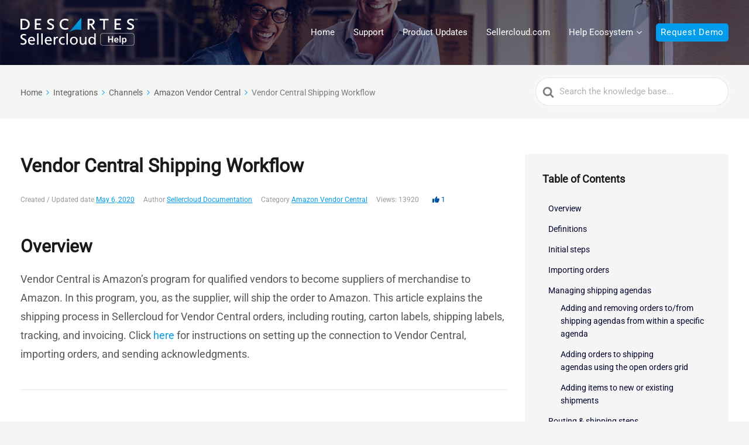

--- FILE ---
content_type: text/html; charset=UTF-8
request_url: https://help.sellercloud.com/omnichannel-ecommerce/vendor-central-shipping-workflow/
body_size: 19555
content:

<!DOCTYPE html>
<html lang="en-US">
<head>
<meta http-equiv="x-ua-compatible" content="ie=edge">
<meta charset="UTF-8" />
<meta name="viewport" content="width=device-width, initial-scale=1">
<link rel="profile" href="http://gmpg.org/xfn/11" />
<!--  Custom Code Osano  -->
<script src="https://cmp.osano.com/16A19lSx5Gc7L3SIB/12775646-11e5-489e-a202-524c26b0d262/osano.js"></script>
<!--   End Custom Code Osano  -->
<script src="https://kit.fontawesome.com/602d850e42.js" crossorigin="anonymous"></script>
<meta name='robots' content='index, follow, max-image-preview:large, max-snippet:-1, max-video-preview:-1' />

	<!-- This site is optimized with the Yoast SEO plugin v26.8 - https://yoast.com/product/yoast-seo-wordpress/ -->
	<title>Vendor Central Shipping Workflow - Sellercloud Help</title>
	<meta name="description" content="This article explains the shipping process in Sellercloud for the Vendor Central orders, including routing, carton labels, shipping labels, tracking, and invoicing." />
	<link rel="canonical" href="https://help.sellercloud.com/omnichannel-ecommerce/vendor-central-shipping-workflow/" />
	<meta property="og:locale" content="en_US" />
	<meta property="og:type" content="article" />
	<meta property="og:title" content="Vendor Central Shipping Workflow - Sellercloud Help" />
	<meta property="og:description" content="This article explains the shipping process in Sellercloud for the Vendor Central orders, including routing, carton labels, shipping labels, tracking, and invoicing." />
	<meta property="og:url" content="https://help.sellercloud.com/omnichannel-ecommerce/vendor-central-shipping-workflow/" />
	<meta property="og:site_name" content="Sellercloud Help" />
	<meta property="article:modified_time" content="2024-11-29T10:04:16+00:00" />
	<meta name="twitter:card" content="summary_large_image" />
	<meta name="twitter:label1" content="Est. reading time" />
	<meta name="twitter:data1" content="11 minutes" />
	<script type="application/ld+json" class="yoast-schema-graph">{"@context":"https://schema.org","@graph":[{"@type":"WebPage","@id":"https://help.sellercloud.com/omnichannel-ecommerce/vendor-central-shipping-workflow/","url":"https://help.sellercloud.com/omnichannel-ecommerce/vendor-central-shipping-workflow/","name":"Vendor Central Shipping Workflow - Sellercloud Help","isPartOf":{"@id":"https://help.sellercloud.com/#website"},"datePublished":"2020-05-06T18:13:25+00:00","dateModified":"2024-11-29T10:04:16+00:00","description":"This article explains the shipping process in Sellercloud for the Vendor Central orders, including routing, carton labels, shipping labels, tracking, and invoicing.","breadcrumb":{"@id":"https://help.sellercloud.com/omnichannel-ecommerce/vendor-central-shipping-workflow/#breadcrumb"},"inLanguage":"en-US","potentialAction":[{"@type":"ReadAction","target":["https://help.sellercloud.com/omnichannel-ecommerce/vendor-central-shipping-workflow/"]}]},{"@type":"BreadcrumbList","@id":"https://help.sellercloud.com/omnichannel-ecommerce/vendor-central-shipping-workflow/#breadcrumb","itemListElement":[{"@type":"ListItem","position":1,"name":"Home","item":"https://help.sellercloud.com/"},{"@type":"ListItem","position":2,"name":"Vendor Central Shipping Workflow"}]},{"@type":"WebSite","@id":"https://help.sellercloud.com/#website","url":"https://help.sellercloud.com/","name":"Sellercloud Help","description":"Documentation and Knowledge Base","potentialAction":[{"@type":"SearchAction","target":{"@type":"EntryPoint","urlTemplate":"https://help.sellercloud.com/?s={search_term_string}"},"query-input":{"@type":"PropertyValueSpecification","valueRequired":true,"valueName":"search_term_string"}}],"inLanguage":"en-US"}]}</script>
	<!-- / Yoast SEO plugin. -->


<link rel='dns-prefetch' href='//cdn.sellercloud.com' />
<link rel="alternate" type="application/rss+xml" title="Sellercloud Help &raquo; Feed" href="https://help.sellercloud.com/feed/" />
<link rel="alternate" type="application/rss+xml" title="Sellercloud Help &raquo; Comments Feed" href="https://help.sellercloud.com/comments/feed/" />
<script type="text/javascript" id="wpp-js" src="https://help.sellercloud.com/wp-content/plugins/wordpress-popular-posts/assets/js/wpp.min.js?ver=7.3.6" data-sampling="0" data-sampling-rate="100" data-api-url="https://help.sellercloud.com/wp-json/wordpress-popular-posts" data-post-id="993" data-token="535ddd6322" data-lang="0" data-debug="0"></script>
<link rel="alternate" title="oEmbed (JSON)" type="application/json+oembed" href="https://help.sellercloud.com/wp-json/oembed/1.0/embed?url=https%3A%2F%2Fhelp.sellercloud.com%2Fomnichannel-ecommerce%2Fvendor-central-shipping-workflow%2F" />
<link rel="alternate" title="oEmbed (XML)" type="text/xml+oembed" href="https://help.sellercloud.com/wp-json/oembed/1.0/embed?url=https%3A%2F%2Fhelp.sellercloud.com%2Fomnichannel-ecommerce%2Fvendor-central-shipping-workflow%2F&#038;format=xml" />
<style id='wp-img-auto-sizes-contain-inline-css' type='text/css'>
img:is([sizes=auto i],[sizes^="auto," i]){contain-intrinsic-size:3000px 1500px}
/*# sourceURL=wp-img-auto-sizes-contain-inline-css */
</style>
<style id='wp-block-library-inline-css' type='text/css'>
:root{--wp-block-synced-color:#7a00df;--wp-block-synced-color--rgb:122,0,223;--wp-bound-block-color:var(--wp-block-synced-color);--wp-editor-canvas-background:#ddd;--wp-admin-theme-color:#007cba;--wp-admin-theme-color--rgb:0,124,186;--wp-admin-theme-color-darker-10:#006ba1;--wp-admin-theme-color-darker-10--rgb:0,107,160.5;--wp-admin-theme-color-darker-20:#005a87;--wp-admin-theme-color-darker-20--rgb:0,90,135;--wp-admin-border-width-focus:2px}@media (min-resolution:192dpi){:root{--wp-admin-border-width-focus:1.5px}}.wp-element-button{cursor:pointer}:root .has-very-light-gray-background-color{background-color:#eee}:root .has-very-dark-gray-background-color{background-color:#313131}:root .has-very-light-gray-color{color:#eee}:root .has-very-dark-gray-color{color:#313131}:root .has-vivid-green-cyan-to-vivid-cyan-blue-gradient-background{background:linear-gradient(135deg,#00d084,#0693e3)}:root .has-purple-crush-gradient-background{background:linear-gradient(135deg,#34e2e4,#4721fb 50%,#ab1dfe)}:root .has-hazy-dawn-gradient-background{background:linear-gradient(135deg,#faaca8,#dad0ec)}:root .has-subdued-olive-gradient-background{background:linear-gradient(135deg,#fafae1,#67a671)}:root .has-atomic-cream-gradient-background{background:linear-gradient(135deg,#fdd79a,#004a59)}:root .has-nightshade-gradient-background{background:linear-gradient(135deg,#330968,#31cdcf)}:root .has-midnight-gradient-background{background:linear-gradient(135deg,#020381,#2874fc)}:root{--wp--preset--font-size--normal:16px;--wp--preset--font-size--huge:42px}.has-regular-font-size{font-size:1em}.has-larger-font-size{font-size:2.625em}.has-normal-font-size{font-size:var(--wp--preset--font-size--normal)}.has-huge-font-size{font-size:var(--wp--preset--font-size--huge)}.has-text-align-center{text-align:center}.has-text-align-left{text-align:left}.has-text-align-right{text-align:right}.has-fit-text{white-space:nowrap!important}#end-resizable-editor-section{display:none}.aligncenter{clear:both}.items-justified-left{justify-content:flex-start}.items-justified-center{justify-content:center}.items-justified-right{justify-content:flex-end}.items-justified-space-between{justify-content:space-between}.screen-reader-text{border:0;clip-path:inset(50%);height:1px;margin:-1px;overflow:hidden;padding:0;position:absolute;width:1px;word-wrap:normal!important}.screen-reader-text:focus{background-color:#ddd;clip-path:none;color:#444;display:block;font-size:1em;height:auto;left:5px;line-height:normal;padding:15px 23px 14px;text-decoration:none;top:5px;width:auto;z-index:100000}html :where(.has-border-color){border-style:solid}html :where([style*=border-top-color]){border-top-style:solid}html :where([style*=border-right-color]){border-right-style:solid}html :where([style*=border-bottom-color]){border-bottom-style:solid}html :where([style*=border-left-color]){border-left-style:solid}html :where([style*=border-width]){border-style:solid}html :where([style*=border-top-width]){border-top-style:solid}html :where([style*=border-right-width]){border-right-style:solid}html :where([style*=border-bottom-width]){border-bottom-style:solid}html :where([style*=border-left-width]){border-left-style:solid}html :where(img[class*=wp-image-]){height:auto;max-width:100%}:where(figure){margin:0 0 1em}html :where(.is-position-sticky){--wp-admin--admin-bar--position-offset:var(--wp-admin--admin-bar--height,0px)}@media screen and (max-width:600px){html :where(.is-position-sticky){--wp-admin--admin-bar--position-offset:0px}}

/*# sourceURL=wp-block-library-inline-css */
</style><style id='global-styles-inline-css' type='text/css'>
:root{--wp--preset--aspect-ratio--square: 1;--wp--preset--aspect-ratio--4-3: 4/3;--wp--preset--aspect-ratio--3-4: 3/4;--wp--preset--aspect-ratio--3-2: 3/2;--wp--preset--aspect-ratio--2-3: 2/3;--wp--preset--aspect-ratio--16-9: 16/9;--wp--preset--aspect-ratio--9-16: 9/16;--wp--preset--color--black: #000000;--wp--preset--color--cyan-bluish-gray: #abb8c3;--wp--preset--color--white: #fff;--wp--preset--color--pale-pink: #f78da7;--wp--preset--color--vivid-red: #cf2e2e;--wp--preset--color--luminous-vivid-orange: #ff6900;--wp--preset--color--luminous-vivid-amber: #fcb900;--wp--preset--color--light-green-cyan: #7bdcb5;--wp--preset--color--vivid-green-cyan: #00d084;--wp--preset--color--pale-cyan-blue: #8ed1fc;--wp--preset--color--vivid-cyan-blue: #0693e3;--wp--preset--color--vivid-purple: #9b51e0;--wp--preset--color--dark-gray: #28303D;--wp--preset--color--gray: #39414D;--wp--preset--color--theme-default: #009ceb;--wp--preset--color--blue: #0069e4;--wp--preset--color--purple: #5749a0;--wp--preset--color--orange: #f0644a;--wp--preset--color--green: #46a162;--wp--preset--color--pale-blue: #7994be;--wp--preset--gradient--vivid-cyan-blue-to-vivid-purple: linear-gradient(135deg,rgb(6,147,227) 0%,rgb(155,81,224) 100%);--wp--preset--gradient--light-green-cyan-to-vivid-green-cyan: linear-gradient(135deg,rgb(122,220,180) 0%,rgb(0,208,130) 100%);--wp--preset--gradient--luminous-vivid-amber-to-luminous-vivid-orange: linear-gradient(135deg,rgb(252,185,0) 0%,rgb(255,105,0) 100%);--wp--preset--gradient--luminous-vivid-orange-to-vivid-red: linear-gradient(135deg,rgb(255,105,0) 0%,rgb(207,46,46) 100%);--wp--preset--gradient--very-light-gray-to-cyan-bluish-gray: linear-gradient(135deg,rgb(238,238,238) 0%,rgb(169,184,195) 100%);--wp--preset--gradient--cool-to-warm-spectrum: linear-gradient(135deg,rgb(74,234,220) 0%,rgb(151,120,209) 20%,rgb(207,42,186) 40%,rgb(238,44,130) 60%,rgb(251,105,98) 80%,rgb(254,248,76) 100%);--wp--preset--gradient--blush-light-purple: linear-gradient(135deg,rgb(255,206,236) 0%,rgb(152,150,240) 100%);--wp--preset--gradient--blush-bordeaux: linear-gradient(135deg,rgb(254,205,165) 0%,rgb(254,45,45) 50%,rgb(107,0,62) 100%);--wp--preset--gradient--luminous-dusk: linear-gradient(135deg,rgb(255,203,112) 0%,rgb(199,81,192) 50%,rgb(65,88,208) 100%);--wp--preset--gradient--pale-ocean: linear-gradient(135deg,rgb(255,245,203) 0%,rgb(182,227,212) 50%,rgb(51,167,181) 100%);--wp--preset--gradient--electric-grass: linear-gradient(135deg,rgb(202,248,128) 0%,rgb(113,206,126) 100%);--wp--preset--gradient--midnight: linear-gradient(135deg,rgb(2,3,129) 0%,rgb(40,116,252) 100%);--wp--preset--font-size--small: 13px;--wp--preset--font-size--medium: 20px;--wp--preset--font-size--large: 36px;--wp--preset--font-size--x-large: 42px;--wp--preset--spacing--20: 0.44rem;--wp--preset--spacing--30: 0.67rem;--wp--preset--spacing--40: 1rem;--wp--preset--spacing--50: 1.5rem;--wp--preset--spacing--60: 2.25rem;--wp--preset--spacing--70: 3.38rem;--wp--preset--spacing--80: 5.06rem;--wp--preset--shadow--natural: 6px 6px 9px rgba(0, 0, 0, 0.2);--wp--preset--shadow--deep: 12px 12px 50px rgba(0, 0, 0, 0.4);--wp--preset--shadow--sharp: 6px 6px 0px rgba(0, 0, 0, 0.2);--wp--preset--shadow--outlined: 6px 6px 0px -3px rgb(255, 255, 255), 6px 6px rgb(0, 0, 0);--wp--preset--shadow--crisp: 6px 6px 0px rgb(0, 0, 0);}:where(.is-layout-flex){gap: 0.5em;}:where(.is-layout-grid){gap: 0.5em;}body .is-layout-flex{display: flex;}.is-layout-flex{flex-wrap: wrap;align-items: center;}.is-layout-flex > :is(*, div){margin: 0;}body .is-layout-grid{display: grid;}.is-layout-grid > :is(*, div){margin: 0;}:where(.wp-block-columns.is-layout-flex){gap: 2em;}:where(.wp-block-columns.is-layout-grid){gap: 2em;}:where(.wp-block-post-template.is-layout-flex){gap: 1.25em;}:where(.wp-block-post-template.is-layout-grid){gap: 1.25em;}.has-black-color{color: var(--wp--preset--color--black) !important;}.has-cyan-bluish-gray-color{color: var(--wp--preset--color--cyan-bluish-gray) !important;}.has-white-color{color: var(--wp--preset--color--white) !important;}.has-pale-pink-color{color: var(--wp--preset--color--pale-pink) !important;}.has-vivid-red-color{color: var(--wp--preset--color--vivid-red) !important;}.has-luminous-vivid-orange-color{color: var(--wp--preset--color--luminous-vivid-orange) !important;}.has-luminous-vivid-amber-color{color: var(--wp--preset--color--luminous-vivid-amber) !important;}.has-light-green-cyan-color{color: var(--wp--preset--color--light-green-cyan) !important;}.has-vivid-green-cyan-color{color: var(--wp--preset--color--vivid-green-cyan) !important;}.has-pale-cyan-blue-color{color: var(--wp--preset--color--pale-cyan-blue) !important;}.has-vivid-cyan-blue-color{color: var(--wp--preset--color--vivid-cyan-blue) !important;}.has-vivid-purple-color{color: var(--wp--preset--color--vivid-purple) !important;}.has-black-background-color{background-color: var(--wp--preset--color--black) !important;}.has-cyan-bluish-gray-background-color{background-color: var(--wp--preset--color--cyan-bluish-gray) !important;}.has-white-background-color{background-color: var(--wp--preset--color--white) !important;}.has-pale-pink-background-color{background-color: var(--wp--preset--color--pale-pink) !important;}.has-vivid-red-background-color{background-color: var(--wp--preset--color--vivid-red) !important;}.has-luminous-vivid-orange-background-color{background-color: var(--wp--preset--color--luminous-vivid-orange) !important;}.has-luminous-vivid-amber-background-color{background-color: var(--wp--preset--color--luminous-vivid-amber) !important;}.has-light-green-cyan-background-color{background-color: var(--wp--preset--color--light-green-cyan) !important;}.has-vivid-green-cyan-background-color{background-color: var(--wp--preset--color--vivid-green-cyan) !important;}.has-pale-cyan-blue-background-color{background-color: var(--wp--preset--color--pale-cyan-blue) !important;}.has-vivid-cyan-blue-background-color{background-color: var(--wp--preset--color--vivid-cyan-blue) !important;}.has-vivid-purple-background-color{background-color: var(--wp--preset--color--vivid-purple) !important;}.has-black-border-color{border-color: var(--wp--preset--color--black) !important;}.has-cyan-bluish-gray-border-color{border-color: var(--wp--preset--color--cyan-bluish-gray) !important;}.has-white-border-color{border-color: var(--wp--preset--color--white) !important;}.has-pale-pink-border-color{border-color: var(--wp--preset--color--pale-pink) !important;}.has-vivid-red-border-color{border-color: var(--wp--preset--color--vivid-red) !important;}.has-luminous-vivid-orange-border-color{border-color: var(--wp--preset--color--luminous-vivid-orange) !important;}.has-luminous-vivid-amber-border-color{border-color: var(--wp--preset--color--luminous-vivid-amber) !important;}.has-light-green-cyan-border-color{border-color: var(--wp--preset--color--light-green-cyan) !important;}.has-vivid-green-cyan-border-color{border-color: var(--wp--preset--color--vivid-green-cyan) !important;}.has-pale-cyan-blue-border-color{border-color: var(--wp--preset--color--pale-cyan-blue) !important;}.has-vivid-cyan-blue-border-color{border-color: var(--wp--preset--color--vivid-cyan-blue) !important;}.has-vivid-purple-border-color{border-color: var(--wp--preset--color--vivid-purple) !important;}.has-vivid-cyan-blue-to-vivid-purple-gradient-background{background: var(--wp--preset--gradient--vivid-cyan-blue-to-vivid-purple) !important;}.has-light-green-cyan-to-vivid-green-cyan-gradient-background{background: var(--wp--preset--gradient--light-green-cyan-to-vivid-green-cyan) !important;}.has-luminous-vivid-amber-to-luminous-vivid-orange-gradient-background{background: var(--wp--preset--gradient--luminous-vivid-amber-to-luminous-vivid-orange) !important;}.has-luminous-vivid-orange-to-vivid-red-gradient-background{background: var(--wp--preset--gradient--luminous-vivid-orange-to-vivid-red) !important;}.has-very-light-gray-to-cyan-bluish-gray-gradient-background{background: var(--wp--preset--gradient--very-light-gray-to-cyan-bluish-gray) !important;}.has-cool-to-warm-spectrum-gradient-background{background: var(--wp--preset--gradient--cool-to-warm-spectrum) !important;}.has-blush-light-purple-gradient-background{background: var(--wp--preset--gradient--blush-light-purple) !important;}.has-blush-bordeaux-gradient-background{background: var(--wp--preset--gradient--blush-bordeaux) !important;}.has-luminous-dusk-gradient-background{background: var(--wp--preset--gradient--luminous-dusk) !important;}.has-pale-ocean-gradient-background{background: var(--wp--preset--gradient--pale-ocean) !important;}.has-electric-grass-gradient-background{background: var(--wp--preset--gradient--electric-grass) !important;}.has-midnight-gradient-background{background: var(--wp--preset--gradient--midnight) !important;}.has-small-font-size{font-size: var(--wp--preset--font-size--small) !important;}.has-medium-font-size{font-size: var(--wp--preset--font-size--medium) !important;}.has-large-font-size{font-size: var(--wp--preset--font-size--large) !important;}.has-x-large-font-size{font-size: var(--wp--preset--font-size--x-large) !important;}
/*# sourceURL=global-styles-inline-css */
</style>

<style id='classic-theme-styles-inline-css' type='text/css'>
/*! This file is auto-generated */
.wp-block-button__link{color:#fff;background-color:#32373c;border-radius:9999px;box-shadow:none;text-decoration:none;padding:calc(.667em + 2px) calc(1.333em + 2px);font-size:1.125em}.wp-block-file__button{background:#32373c;color:#fff;text-decoration:none}
/*# sourceURL=/wp-includes/css/classic-themes.min.css */
</style>
<link rel='stylesheet' id='wp-components-css' href='https://help.sellercloud.com/wp-includes/css/dist/components/style.min.css?ver=6.9' type='text/css' media='all' />
<link rel='stylesheet' id='wp-preferences-css' href='https://help.sellercloud.com/wp-includes/css/dist/preferences/style.min.css?ver=6.9' type='text/css' media='all' />
<link rel='stylesheet' id='wp-block-editor-css' href='https://help.sellercloud.com/wp-includes/css/dist/block-editor/style.min.css?ver=6.9' type='text/css' media='all' />
<link rel='stylesheet' id='wp-reusable-blocks-css' href='https://help.sellercloud.com/wp-includes/css/dist/reusable-blocks/style.min.css?ver=6.9' type='text/css' media='all' />
<link rel='stylesheet' id='wp-patterns-css' href='https://help.sellercloud.com/wp-includes/css/dist/patterns/style.min.css?ver=6.9' type='text/css' media='all' />
<link rel='stylesheet' id='wp-editor-css' href='https://help.sellercloud.com/wp-includes/css/dist/editor/style.min.css?ver=6.9' type='text/css' media='all' />
<link rel='stylesheet' id='ht-blocks-modules-styles-css' href='https://help.sellercloud.com/wp-content/plugins/heroic-blocks/dist/css/ht-blocks-modules-styles.css?ver=1743692379' type='text/css' media='all' />
<link rel='stylesheet' id='ht_toc-style-css-css' href='https://help.sellercloud.com/wp-content/plugins/heroic-table-of-contents/dist/blocks.style.build.css?ver=1767863627' type='text/css' media='all' />
<link rel='stylesheet' id='responsive-lightbox-tosrus-css' href='https://help.sellercloud.com/wp-content/plugins/responsive-lightbox/assets/tosrus/jquery.tosrus.min.css?ver=2.5.0' type='text/css' media='all' />
<link rel='stylesheet' id='ez-toc-css' href='https://help.sellercloud.com/wp-content/plugins/easy-table-of-contents/assets/css/screen.min.css?ver=2.0.80' type='text/css' media='all' />
<style id='ez-toc-inline-css' type='text/css'>
div#ez-toc-container .ez-toc-title {font-size: 120%;}div#ez-toc-container .ez-toc-title {font-weight: 500;}div#ez-toc-container ul li , div#ez-toc-container ul li a {font-size: 95%;}div#ez-toc-container ul li , div#ez-toc-container ul li a {font-weight: 500;}div#ez-toc-container nav ul ul li {font-size: 90%;}div#ez-toc-container {background: #fff;border: 1px solid #0066ff;}div#ez-toc-container p.ez-toc-title , #ez-toc-container .ez_toc_custom_title_icon , #ez-toc-container .ez_toc_custom_toc_icon {color: #0a0a0a;}div#ez-toc-container ul.ez-toc-list a {color: #0066ff;}div#ez-toc-container ul.ez-toc-list a:hover {color: #0066ff;}div#ez-toc-container ul.ez-toc-list a:visited {color: #0066ff;}.ez-toc-counter nav ul li a::before {color: ;}.ez-toc-box-title {font-weight: bold; margin-bottom: 10px; text-align: center; text-transform: uppercase; letter-spacing: 1px; color: #666; padding-bottom: 5px;position:absolute;top:-4%;left:5%;background-color: inherit;transition: top 0.3s ease;}.ez-toc-box-title.toc-closed {top:-25%;}
/*# sourceURL=ez-toc-inline-css */
</style>
<link rel='stylesheet' id='wordpress-popular-posts-css-css' href='https://help.sellercloud.com/wp-content/plugins/wordpress-popular-posts/assets/css/wpp.css?ver=7.3.6' type='text/css' media='all' />
<link rel='stylesheet' id='ht-theme-style-css' href='https://help.sellercloud.com/wp-content/themes/knowall/css/style.css?ver=6.9' type='text/css' media='all' />
<link rel='stylesheet' id='ht-childtheme-style-css' href='https://help.sellercloud.com/wp-content/themes/knowall-child/style.css?ver=6.9' type='text/css' media='all' />
<link rel='stylesheet' id='hs-form-style-css' href='https://help.sellercloud.com/wp-content/themes/knowall-child/hs-form.css?ver=6.9' type='text/css' media='all' />
<link rel='stylesheet' id='accordion-style-css' href='https://help.sellercloud.com/wp-content/themes/knowall-child/accordion.css?ver=6.9' type='text/css' media='all' />
<link rel='stylesheet' id='switcher-widget-css' href='https://help.sellercloud.com/wp-content/themes/knowall-child/switcher.css?ver=6.9' type='text/css' media='all' />
<link rel='stylesheet' id='custom_font-css' href='https://cdn.sellercloud.com/v1/font/gala/MyFontsWebfontsKit.css?ver=6.9' type='text/css' media='all' />
<link rel='stylesheet' id='searchwp-live-search-css' href='https://help.sellercloud.com/wp-content/plugins/searchwp-live-ajax-search/assets/styles/style.min.css?ver=1.8.7' type='text/css' media='all' />
<style id='searchwp-live-search-inline-css' type='text/css'>
.searchwp-live-search-result .searchwp-live-search-result--title a {
  font-size: 16px;
}
.searchwp-live-search-result .searchwp-live-search-result--price {
  font-size: 14px;
}
.searchwp-live-search-result .searchwp-live-search-result--add-to-cart .button {
  font-size: 14px;
}

/*# sourceURL=searchwp-live-search-inline-css */
</style>
<script type="text/javascript" src="https://help.sellercloud.com/wp-includes/js/jquery/jquery.min.js?ver=3.7.1" id="jquery-core-js"></script>
<script type="text/javascript" src="https://help.sellercloud.com/wp-includes/js/jquery/jquery-migrate.min.js?ver=3.4.1" id="jquery-migrate-js"></script>
<script type="text/javascript" src="https://help.sellercloud.com/wp-content/plugins/responsive-lightbox/assets/dompurify/purify.min.js?ver=3.3.1" id="dompurify-js"></script>
<script type="text/javascript" id="responsive-lightbox-sanitizer-js-before">
/* <![CDATA[ */
window.RLG = window.RLG || {}; window.RLG.sanitizeAllowedHosts = ["youtube.com","www.youtube.com","youtu.be","vimeo.com","player.vimeo.com"];
//# sourceURL=responsive-lightbox-sanitizer-js-before
/* ]]> */
</script>
<script type="text/javascript" src="https://help.sellercloud.com/wp-content/plugins/responsive-lightbox/js/sanitizer.js?ver=2.6.1" id="responsive-lightbox-sanitizer-js"></script>
<script type="text/javascript" src="https://help.sellercloud.com/wp-content/plugins/responsive-lightbox/assets/tosrus/jquery.tosrus.min.js?ver=2.5.0" id="responsive-lightbox-tosrus-js"></script>
<script type="text/javascript" src="https://help.sellercloud.com/wp-includes/js/underscore.min.js?ver=1.13.7" id="underscore-js"></script>
<script type="text/javascript" src="https://help.sellercloud.com/wp-content/plugins/responsive-lightbox/assets/infinitescroll/infinite-scroll.pkgd.min.js?ver=4.0.1" id="responsive-lightbox-infinite-scroll-js"></script>
<script type="text/javascript" id="responsive-lightbox-js-before">
/* <![CDATA[ */
var rlArgs = {"script":"tosrus","selector":"lightbox","customEvents":"","activeGalleries":false,"effect":"slide","infinite":true,"keys":true,"autoplay":false,"pauseOnHover":false,"timeout":4000,"pagination":true,"paginationType":"thumbnails","closeOnClick":true,"woocommerce_gallery":false,"ajaxurl":"https:\/\/help.sellercloud.com\/wp-admin\/admin-ajax.php","nonce":"20ca988a73","preview":false,"postId":993,"scriptExtension":false};

//# sourceURL=responsive-lightbox-js-before
/* ]]> */
</script>
<script type="text/javascript" src="https://help.sellercloud.com/wp-content/plugins/responsive-lightbox/js/front.js?ver=2.6.1" id="responsive-lightbox-js"></script>
<script type="text/javascript" src="https://help.sellercloud.com/wp-content/themes/knowall-child/js/jquery.mark.min.js?ver=1" id="jquery_mark_script-js"></script>
<script type="text/javascript" src="https://help.sellercloud.com/wp-content/themes/knowall-child/js/sc-text-filter.js?ver=1" id="sc_mark_script-js"></script>
<link rel="https://api.w.org/" href="https://help.sellercloud.com/wp-json/" /><link rel="alternate" title="JSON" type="application/json" href="https://help.sellercloud.com/wp-json/wp/v2/ht-kb/993" /><link rel="EditURI" type="application/rsd+xml" title="RSD" href="https://help.sellercloud.com/xmlrpc.php?rsd" />
<link rel='shortlink' href='https://help.sellercloud.com/?p=993' />
<!-- HKB CSS Variables --><style>:root {--hkb-main-container-width: 1200px;--hkb-link-color: #2358a1;--hkb-link-color-hover: #2861b0;--hkb-header-style-bg: #2358a1;--hkb-header-style-graddir: 90deg;--hkb-header-style-grad1: #2358a1;--hkb-header-style-grad2: #2358a1;--hkb-header-text-color: #ffffff;}</style><meta name="generator" content="Heroic Knowledge Base v3.16.4" />
            <style id="wpp-loading-animation-styles">@-webkit-keyframes bgslide{from{background-position-x:0}to{background-position-x:-200%}}@keyframes bgslide{from{background-position-x:0}to{background-position-x:-200%}}.wpp-widget-block-placeholder,.wpp-shortcode-placeholder{margin:0 auto;width:60px;height:3px;background:#dd3737;background:linear-gradient(90deg,#dd3737 0%,#571313 10%,#dd3737 100%);background-size:200% auto;border-radius:3px;-webkit-animation:bgslide 1s infinite linear;animation:bgslide 1s infinite linear}</style>
            	<script>
		document.addEventListener('DOMContentLoaded', function() {
        	document.querySelectorAll('.hkb-sub-category__content').forEach(function(container) {
            	var child = container.querySelector('.hkb-sub-category__title');
            	if ((child && child.textContent.trim() === '4DScale') || (child && child.textContent.trim() === 'Skublox')) {
                	container.style.display = 'none';
            	}
        	});
    	});
	</script>
	<meta name="generator" content="KnowAll Child Theme v1.16.0" />
<link rel="icon" href="https://help.sellercloud.com/wp-content/uploads/2025/05/cropped-favicon-32x32.png" sizes="32x32" />
<link rel="icon" href="https://help.sellercloud.com/wp-content/uploads/2025/05/cropped-favicon-192x192.png" sizes="192x192" />
<link rel="apple-touch-icon" href="https://help.sellercloud.com/wp-content/uploads/2025/05/cropped-favicon-180x180.png" />
<meta name="msapplication-TileImage" content="https://help.sellercloud.com/wp-content/uploads/2025/05/cropped-favicon-270x270.png" />
<style id="kirki-inline-styles">.site-header{background-image:url("https://help.sellercloud.com/wp-content/uploads/2020/08/help_hero_1920x500.jpg");background-color:#06f;background-position:center center;background-attachment:scroll;-webkit-background-size:cover;-moz-background-size:cover;-ms-background-size:cover;-o-background-size:cover;background-size:cover;}.site-header .site-header__title, .nav-header ul li a{color:#fff;}.nav-header .nav-header__mtoggle span, .nav-header .nav-header__mtoggle span::before, .nav-header .nav-header__mtoggle span::after{background:#fff;}a{color:#009ceb;}input[type="reset"], input[type="submit"], input[type="button"], .hkb-article__content ol li:before, .hkb-article__content ul li:before, .hkb_widget_exit__btn{background:#009ceb;}.hkb-breadcrumbs__icon{fill:#009ceb;}.hkb-article__title a:hover, .hkb-article__link:hover h2, .ht-post__title a:hover, .hkb-category .hkb-category__articlelist a{color:#009ceb;}.hkb-article-attachment__icon{fill:#009ceb;}a:hover, .hkb-category .hkb-category__articlelist a:hover{color:#0055aa;}button:hover, input[type="reset"]:hover, input[type="submit"]:hover, input[type="button"]:hover, .ht-transferbox__btn:hover{background:#0055aa;}.ht-container{max-width:1270px;}.ht-sitecontainer--boxed{max-width:1270px;}h1, h2, h3, h4, h5, h6{font-family:Roboto;text-transform:none;}body, input, optgroup, select, textarea, p{font-family:Roboto;font-size:18px;line-height:1.8;color:#565656;}.hkb-category .hkb-category__iconwrap, .ht-categoryheader .hkb-category__iconwrap{flex-basis:48px;min-width:48px;}.hkb-category .hkb-category__iconwrap img, .ht-categoryheader .hkb-category__iconwrap img{max-width:48px;}.hkb-category .hkb-category__iconwrap img, .ht-categoryheader .hkb-category__iconwrap img, .hkb-category .hkb-category__iconwrap, .ht-categoryheader .hkb-category__iconwrap, .ht-categoryheader .hkb-category__iconwrap svg{max-height:48px;}.nav-header > ul > li.menu-item-has-children > a::after {background-image: url("data:image/svg+xml,%3Csvg xmlns='http://www.w3.org/2000/svg' viewBox='0 0 34.1 19' fill='%23ffffff'%3E%3Cpath d='M17 19c-0.5 0-1-0.2-1.4-0.6L0.6 3.4c-0.8-0.8-0.8-2 0-2.8 0.8-0.8 2-0.8 2.8 0L17 14.2 30.7 0.6c0.8-0.8 2-0.8 2.8 0 0.8 0.8 0.8 2 0 2.8L18.4 18.4C18 18.8 17.5 19 17 19z'/%3E%3C/svg%3E");}.ht-container, .ht-sitecontainer--boxed { max-width: 1270px }.hkb_widget_toc ol li.active > a { background: rgba( 0 ,156, 235, 0.8); }/* cyrillic-ext */
@font-face {
  font-family: 'Roboto';
  font-style: normal;
  font-weight: 400;
  font-stretch: 100%;
  font-display: swap;
  src: url(https://help.sellercloud.com/wp-content/fonts/roboto/KFOMCnqEu92Fr1ME7kSn66aGLdTylUAMQXC89YmC2DPNWubEbVmZiArmlw.woff2) format('woff2');
  unicode-range: U+0460-052F, U+1C80-1C8A, U+20B4, U+2DE0-2DFF, U+A640-A69F, U+FE2E-FE2F;
}
/* cyrillic */
@font-face {
  font-family: 'Roboto';
  font-style: normal;
  font-weight: 400;
  font-stretch: 100%;
  font-display: swap;
  src: url(https://help.sellercloud.com/wp-content/fonts/roboto/KFOMCnqEu92Fr1ME7kSn66aGLdTylUAMQXC89YmC2DPNWubEbVmQiArmlw.woff2) format('woff2');
  unicode-range: U+0301, U+0400-045F, U+0490-0491, U+04B0-04B1, U+2116;
}
/* greek-ext */
@font-face {
  font-family: 'Roboto';
  font-style: normal;
  font-weight: 400;
  font-stretch: 100%;
  font-display: swap;
  src: url(https://help.sellercloud.com/wp-content/fonts/roboto/KFOMCnqEu92Fr1ME7kSn66aGLdTylUAMQXC89YmC2DPNWubEbVmYiArmlw.woff2) format('woff2');
  unicode-range: U+1F00-1FFF;
}
/* greek */
@font-face {
  font-family: 'Roboto';
  font-style: normal;
  font-weight: 400;
  font-stretch: 100%;
  font-display: swap;
  src: url(https://help.sellercloud.com/wp-content/fonts/roboto/KFOMCnqEu92Fr1ME7kSn66aGLdTylUAMQXC89YmC2DPNWubEbVmXiArmlw.woff2) format('woff2');
  unicode-range: U+0370-0377, U+037A-037F, U+0384-038A, U+038C, U+038E-03A1, U+03A3-03FF;
}
/* math */
@font-face {
  font-family: 'Roboto';
  font-style: normal;
  font-weight: 400;
  font-stretch: 100%;
  font-display: swap;
  src: url(https://help.sellercloud.com/wp-content/fonts/roboto/KFOMCnqEu92Fr1ME7kSn66aGLdTylUAMQXC89YmC2DPNWubEbVnoiArmlw.woff2) format('woff2');
  unicode-range: U+0302-0303, U+0305, U+0307-0308, U+0310, U+0312, U+0315, U+031A, U+0326-0327, U+032C, U+032F-0330, U+0332-0333, U+0338, U+033A, U+0346, U+034D, U+0391-03A1, U+03A3-03A9, U+03B1-03C9, U+03D1, U+03D5-03D6, U+03F0-03F1, U+03F4-03F5, U+2016-2017, U+2034-2038, U+203C, U+2040, U+2043, U+2047, U+2050, U+2057, U+205F, U+2070-2071, U+2074-208E, U+2090-209C, U+20D0-20DC, U+20E1, U+20E5-20EF, U+2100-2112, U+2114-2115, U+2117-2121, U+2123-214F, U+2190, U+2192, U+2194-21AE, U+21B0-21E5, U+21F1-21F2, U+21F4-2211, U+2213-2214, U+2216-22FF, U+2308-230B, U+2310, U+2319, U+231C-2321, U+2336-237A, U+237C, U+2395, U+239B-23B7, U+23D0, U+23DC-23E1, U+2474-2475, U+25AF, U+25B3, U+25B7, U+25BD, U+25C1, U+25CA, U+25CC, U+25FB, U+266D-266F, U+27C0-27FF, U+2900-2AFF, U+2B0E-2B11, U+2B30-2B4C, U+2BFE, U+3030, U+FF5B, U+FF5D, U+1D400-1D7FF, U+1EE00-1EEFF;
}
/* symbols */
@font-face {
  font-family: 'Roboto';
  font-style: normal;
  font-weight: 400;
  font-stretch: 100%;
  font-display: swap;
  src: url(https://help.sellercloud.com/wp-content/fonts/roboto/KFOMCnqEu92Fr1ME7kSn66aGLdTylUAMQXC89YmC2DPNWubEbVn6iArmlw.woff2) format('woff2');
  unicode-range: U+0001-000C, U+000E-001F, U+007F-009F, U+20DD-20E0, U+20E2-20E4, U+2150-218F, U+2190, U+2192, U+2194-2199, U+21AF, U+21E6-21F0, U+21F3, U+2218-2219, U+2299, U+22C4-22C6, U+2300-243F, U+2440-244A, U+2460-24FF, U+25A0-27BF, U+2800-28FF, U+2921-2922, U+2981, U+29BF, U+29EB, U+2B00-2BFF, U+4DC0-4DFF, U+FFF9-FFFB, U+10140-1018E, U+10190-1019C, U+101A0, U+101D0-101FD, U+102E0-102FB, U+10E60-10E7E, U+1D2C0-1D2D3, U+1D2E0-1D37F, U+1F000-1F0FF, U+1F100-1F1AD, U+1F1E6-1F1FF, U+1F30D-1F30F, U+1F315, U+1F31C, U+1F31E, U+1F320-1F32C, U+1F336, U+1F378, U+1F37D, U+1F382, U+1F393-1F39F, U+1F3A7-1F3A8, U+1F3AC-1F3AF, U+1F3C2, U+1F3C4-1F3C6, U+1F3CA-1F3CE, U+1F3D4-1F3E0, U+1F3ED, U+1F3F1-1F3F3, U+1F3F5-1F3F7, U+1F408, U+1F415, U+1F41F, U+1F426, U+1F43F, U+1F441-1F442, U+1F444, U+1F446-1F449, U+1F44C-1F44E, U+1F453, U+1F46A, U+1F47D, U+1F4A3, U+1F4B0, U+1F4B3, U+1F4B9, U+1F4BB, U+1F4BF, U+1F4C8-1F4CB, U+1F4D6, U+1F4DA, U+1F4DF, U+1F4E3-1F4E6, U+1F4EA-1F4ED, U+1F4F7, U+1F4F9-1F4FB, U+1F4FD-1F4FE, U+1F503, U+1F507-1F50B, U+1F50D, U+1F512-1F513, U+1F53E-1F54A, U+1F54F-1F5FA, U+1F610, U+1F650-1F67F, U+1F687, U+1F68D, U+1F691, U+1F694, U+1F698, U+1F6AD, U+1F6B2, U+1F6B9-1F6BA, U+1F6BC, U+1F6C6-1F6CF, U+1F6D3-1F6D7, U+1F6E0-1F6EA, U+1F6F0-1F6F3, U+1F6F7-1F6FC, U+1F700-1F7FF, U+1F800-1F80B, U+1F810-1F847, U+1F850-1F859, U+1F860-1F887, U+1F890-1F8AD, U+1F8B0-1F8BB, U+1F8C0-1F8C1, U+1F900-1F90B, U+1F93B, U+1F946, U+1F984, U+1F996, U+1F9E9, U+1FA00-1FA6F, U+1FA70-1FA7C, U+1FA80-1FA89, U+1FA8F-1FAC6, U+1FACE-1FADC, U+1FADF-1FAE9, U+1FAF0-1FAF8, U+1FB00-1FBFF;
}
/* vietnamese */
@font-face {
  font-family: 'Roboto';
  font-style: normal;
  font-weight: 400;
  font-stretch: 100%;
  font-display: swap;
  src: url(https://help.sellercloud.com/wp-content/fonts/roboto/KFOMCnqEu92Fr1ME7kSn66aGLdTylUAMQXC89YmC2DPNWubEbVmbiArmlw.woff2) format('woff2');
  unicode-range: U+0102-0103, U+0110-0111, U+0128-0129, U+0168-0169, U+01A0-01A1, U+01AF-01B0, U+0300-0301, U+0303-0304, U+0308-0309, U+0323, U+0329, U+1EA0-1EF9, U+20AB;
}
/* latin-ext */
@font-face {
  font-family: 'Roboto';
  font-style: normal;
  font-weight: 400;
  font-stretch: 100%;
  font-display: swap;
  src: url(https://help.sellercloud.com/wp-content/fonts/roboto/KFOMCnqEu92Fr1ME7kSn66aGLdTylUAMQXC89YmC2DPNWubEbVmaiArmlw.woff2) format('woff2');
  unicode-range: U+0100-02BA, U+02BD-02C5, U+02C7-02CC, U+02CE-02D7, U+02DD-02FF, U+0304, U+0308, U+0329, U+1D00-1DBF, U+1E00-1E9F, U+1EF2-1EFF, U+2020, U+20A0-20AB, U+20AD-20C0, U+2113, U+2C60-2C7F, U+A720-A7FF;
}
/* latin */
@font-face {
  font-family: 'Roboto';
  font-style: normal;
  font-weight: 400;
  font-stretch: 100%;
  font-display: swap;
  src: url(https://help.sellercloud.com/wp-content/fonts/roboto/KFOMCnqEu92Fr1ME7kSn66aGLdTylUAMQXC89YmC2DPNWubEbVmUiAo.woff2) format('woff2');
  unicode-range: U+0000-00FF, U+0131, U+0152-0153, U+02BB-02BC, U+02C6, U+02DA, U+02DC, U+0304, U+0308, U+0329, U+2000-206F, U+20AC, U+2122, U+2191, U+2193, U+2212, U+2215, U+FEFF, U+FFFD;
}/* cyrillic-ext */
@font-face {
  font-family: 'Roboto';
  font-style: normal;
  font-weight: 400;
  font-stretch: 100%;
  font-display: swap;
  src: url(https://help.sellercloud.com/wp-content/fonts/roboto/KFOMCnqEu92Fr1ME7kSn66aGLdTylUAMQXC89YmC2DPNWubEbVmZiArmlw.woff2) format('woff2');
  unicode-range: U+0460-052F, U+1C80-1C8A, U+20B4, U+2DE0-2DFF, U+A640-A69F, U+FE2E-FE2F;
}
/* cyrillic */
@font-face {
  font-family: 'Roboto';
  font-style: normal;
  font-weight: 400;
  font-stretch: 100%;
  font-display: swap;
  src: url(https://help.sellercloud.com/wp-content/fonts/roboto/KFOMCnqEu92Fr1ME7kSn66aGLdTylUAMQXC89YmC2DPNWubEbVmQiArmlw.woff2) format('woff2');
  unicode-range: U+0301, U+0400-045F, U+0490-0491, U+04B0-04B1, U+2116;
}
/* greek-ext */
@font-face {
  font-family: 'Roboto';
  font-style: normal;
  font-weight: 400;
  font-stretch: 100%;
  font-display: swap;
  src: url(https://help.sellercloud.com/wp-content/fonts/roboto/KFOMCnqEu92Fr1ME7kSn66aGLdTylUAMQXC89YmC2DPNWubEbVmYiArmlw.woff2) format('woff2');
  unicode-range: U+1F00-1FFF;
}
/* greek */
@font-face {
  font-family: 'Roboto';
  font-style: normal;
  font-weight: 400;
  font-stretch: 100%;
  font-display: swap;
  src: url(https://help.sellercloud.com/wp-content/fonts/roboto/KFOMCnqEu92Fr1ME7kSn66aGLdTylUAMQXC89YmC2DPNWubEbVmXiArmlw.woff2) format('woff2');
  unicode-range: U+0370-0377, U+037A-037F, U+0384-038A, U+038C, U+038E-03A1, U+03A3-03FF;
}
/* math */
@font-face {
  font-family: 'Roboto';
  font-style: normal;
  font-weight: 400;
  font-stretch: 100%;
  font-display: swap;
  src: url(https://help.sellercloud.com/wp-content/fonts/roboto/KFOMCnqEu92Fr1ME7kSn66aGLdTylUAMQXC89YmC2DPNWubEbVnoiArmlw.woff2) format('woff2');
  unicode-range: U+0302-0303, U+0305, U+0307-0308, U+0310, U+0312, U+0315, U+031A, U+0326-0327, U+032C, U+032F-0330, U+0332-0333, U+0338, U+033A, U+0346, U+034D, U+0391-03A1, U+03A3-03A9, U+03B1-03C9, U+03D1, U+03D5-03D6, U+03F0-03F1, U+03F4-03F5, U+2016-2017, U+2034-2038, U+203C, U+2040, U+2043, U+2047, U+2050, U+2057, U+205F, U+2070-2071, U+2074-208E, U+2090-209C, U+20D0-20DC, U+20E1, U+20E5-20EF, U+2100-2112, U+2114-2115, U+2117-2121, U+2123-214F, U+2190, U+2192, U+2194-21AE, U+21B0-21E5, U+21F1-21F2, U+21F4-2211, U+2213-2214, U+2216-22FF, U+2308-230B, U+2310, U+2319, U+231C-2321, U+2336-237A, U+237C, U+2395, U+239B-23B7, U+23D0, U+23DC-23E1, U+2474-2475, U+25AF, U+25B3, U+25B7, U+25BD, U+25C1, U+25CA, U+25CC, U+25FB, U+266D-266F, U+27C0-27FF, U+2900-2AFF, U+2B0E-2B11, U+2B30-2B4C, U+2BFE, U+3030, U+FF5B, U+FF5D, U+1D400-1D7FF, U+1EE00-1EEFF;
}
/* symbols */
@font-face {
  font-family: 'Roboto';
  font-style: normal;
  font-weight: 400;
  font-stretch: 100%;
  font-display: swap;
  src: url(https://help.sellercloud.com/wp-content/fonts/roboto/KFOMCnqEu92Fr1ME7kSn66aGLdTylUAMQXC89YmC2DPNWubEbVn6iArmlw.woff2) format('woff2');
  unicode-range: U+0001-000C, U+000E-001F, U+007F-009F, U+20DD-20E0, U+20E2-20E4, U+2150-218F, U+2190, U+2192, U+2194-2199, U+21AF, U+21E6-21F0, U+21F3, U+2218-2219, U+2299, U+22C4-22C6, U+2300-243F, U+2440-244A, U+2460-24FF, U+25A0-27BF, U+2800-28FF, U+2921-2922, U+2981, U+29BF, U+29EB, U+2B00-2BFF, U+4DC0-4DFF, U+FFF9-FFFB, U+10140-1018E, U+10190-1019C, U+101A0, U+101D0-101FD, U+102E0-102FB, U+10E60-10E7E, U+1D2C0-1D2D3, U+1D2E0-1D37F, U+1F000-1F0FF, U+1F100-1F1AD, U+1F1E6-1F1FF, U+1F30D-1F30F, U+1F315, U+1F31C, U+1F31E, U+1F320-1F32C, U+1F336, U+1F378, U+1F37D, U+1F382, U+1F393-1F39F, U+1F3A7-1F3A8, U+1F3AC-1F3AF, U+1F3C2, U+1F3C4-1F3C6, U+1F3CA-1F3CE, U+1F3D4-1F3E0, U+1F3ED, U+1F3F1-1F3F3, U+1F3F5-1F3F7, U+1F408, U+1F415, U+1F41F, U+1F426, U+1F43F, U+1F441-1F442, U+1F444, U+1F446-1F449, U+1F44C-1F44E, U+1F453, U+1F46A, U+1F47D, U+1F4A3, U+1F4B0, U+1F4B3, U+1F4B9, U+1F4BB, U+1F4BF, U+1F4C8-1F4CB, U+1F4D6, U+1F4DA, U+1F4DF, U+1F4E3-1F4E6, U+1F4EA-1F4ED, U+1F4F7, U+1F4F9-1F4FB, U+1F4FD-1F4FE, U+1F503, U+1F507-1F50B, U+1F50D, U+1F512-1F513, U+1F53E-1F54A, U+1F54F-1F5FA, U+1F610, U+1F650-1F67F, U+1F687, U+1F68D, U+1F691, U+1F694, U+1F698, U+1F6AD, U+1F6B2, U+1F6B9-1F6BA, U+1F6BC, U+1F6C6-1F6CF, U+1F6D3-1F6D7, U+1F6E0-1F6EA, U+1F6F0-1F6F3, U+1F6F7-1F6FC, U+1F700-1F7FF, U+1F800-1F80B, U+1F810-1F847, U+1F850-1F859, U+1F860-1F887, U+1F890-1F8AD, U+1F8B0-1F8BB, U+1F8C0-1F8C1, U+1F900-1F90B, U+1F93B, U+1F946, U+1F984, U+1F996, U+1F9E9, U+1FA00-1FA6F, U+1FA70-1FA7C, U+1FA80-1FA89, U+1FA8F-1FAC6, U+1FACE-1FADC, U+1FADF-1FAE9, U+1FAF0-1FAF8, U+1FB00-1FBFF;
}
/* vietnamese */
@font-face {
  font-family: 'Roboto';
  font-style: normal;
  font-weight: 400;
  font-stretch: 100%;
  font-display: swap;
  src: url(https://help.sellercloud.com/wp-content/fonts/roboto/KFOMCnqEu92Fr1ME7kSn66aGLdTylUAMQXC89YmC2DPNWubEbVmbiArmlw.woff2) format('woff2');
  unicode-range: U+0102-0103, U+0110-0111, U+0128-0129, U+0168-0169, U+01A0-01A1, U+01AF-01B0, U+0300-0301, U+0303-0304, U+0308-0309, U+0323, U+0329, U+1EA0-1EF9, U+20AB;
}
/* latin-ext */
@font-face {
  font-family: 'Roboto';
  font-style: normal;
  font-weight: 400;
  font-stretch: 100%;
  font-display: swap;
  src: url(https://help.sellercloud.com/wp-content/fonts/roboto/KFOMCnqEu92Fr1ME7kSn66aGLdTylUAMQXC89YmC2DPNWubEbVmaiArmlw.woff2) format('woff2');
  unicode-range: U+0100-02BA, U+02BD-02C5, U+02C7-02CC, U+02CE-02D7, U+02DD-02FF, U+0304, U+0308, U+0329, U+1D00-1DBF, U+1E00-1E9F, U+1EF2-1EFF, U+2020, U+20A0-20AB, U+20AD-20C0, U+2113, U+2C60-2C7F, U+A720-A7FF;
}
/* latin */
@font-face {
  font-family: 'Roboto';
  font-style: normal;
  font-weight: 400;
  font-stretch: 100%;
  font-display: swap;
  src: url(https://help.sellercloud.com/wp-content/fonts/roboto/KFOMCnqEu92Fr1ME7kSn66aGLdTylUAMQXC89YmC2DPNWubEbVmUiAo.woff2) format('woff2');
  unicode-range: U+0000-00FF, U+0131, U+0152-0153, U+02BB-02BC, U+02C6, U+02DA, U+02DC, U+0304, U+0308, U+0329, U+2000-206F, U+20AC, U+2122, U+2191, U+2193, U+2212, U+2215, U+FEFF, U+FFFD;
}/* cyrillic-ext */
@font-face {
  font-family: 'Roboto';
  font-style: normal;
  font-weight: 400;
  font-stretch: 100%;
  font-display: swap;
  src: url(https://help.sellercloud.com/wp-content/fonts/roboto/KFOMCnqEu92Fr1ME7kSn66aGLdTylUAMQXC89YmC2DPNWubEbVmZiArmlw.woff2) format('woff2');
  unicode-range: U+0460-052F, U+1C80-1C8A, U+20B4, U+2DE0-2DFF, U+A640-A69F, U+FE2E-FE2F;
}
/* cyrillic */
@font-face {
  font-family: 'Roboto';
  font-style: normal;
  font-weight: 400;
  font-stretch: 100%;
  font-display: swap;
  src: url(https://help.sellercloud.com/wp-content/fonts/roboto/KFOMCnqEu92Fr1ME7kSn66aGLdTylUAMQXC89YmC2DPNWubEbVmQiArmlw.woff2) format('woff2');
  unicode-range: U+0301, U+0400-045F, U+0490-0491, U+04B0-04B1, U+2116;
}
/* greek-ext */
@font-face {
  font-family: 'Roboto';
  font-style: normal;
  font-weight: 400;
  font-stretch: 100%;
  font-display: swap;
  src: url(https://help.sellercloud.com/wp-content/fonts/roboto/KFOMCnqEu92Fr1ME7kSn66aGLdTylUAMQXC89YmC2DPNWubEbVmYiArmlw.woff2) format('woff2');
  unicode-range: U+1F00-1FFF;
}
/* greek */
@font-face {
  font-family: 'Roboto';
  font-style: normal;
  font-weight: 400;
  font-stretch: 100%;
  font-display: swap;
  src: url(https://help.sellercloud.com/wp-content/fonts/roboto/KFOMCnqEu92Fr1ME7kSn66aGLdTylUAMQXC89YmC2DPNWubEbVmXiArmlw.woff2) format('woff2');
  unicode-range: U+0370-0377, U+037A-037F, U+0384-038A, U+038C, U+038E-03A1, U+03A3-03FF;
}
/* math */
@font-face {
  font-family: 'Roboto';
  font-style: normal;
  font-weight: 400;
  font-stretch: 100%;
  font-display: swap;
  src: url(https://help.sellercloud.com/wp-content/fonts/roboto/KFOMCnqEu92Fr1ME7kSn66aGLdTylUAMQXC89YmC2DPNWubEbVnoiArmlw.woff2) format('woff2');
  unicode-range: U+0302-0303, U+0305, U+0307-0308, U+0310, U+0312, U+0315, U+031A, U+0326-0327, U+032C, U+032F-0330, U+0332-0333, U+0338, U+033A, U+0346, U+034D, U+0391-03A1, U+03A3-03A9, U+03B1-03C9, U+03D1, U+03D5-03D6, U+03F0-03F1, U+03F4-03F5, U+2016-2017, U+2034-2038, U+203C, U+2040, U+2043, U+2047, U+2050, U+2057, U+205F, U+2070-2071, U+2074-208E, U+2090-209C, U+20D0-20DC, U+20E1, U+20E5-20EF, U+2100-2112, U+2114-2115, U+2117-2121, U+2123-214F, U+2190, U+2192, U+2194-21AE, U+21B0-21E5, U+21F1-21F2, U+21F4-2211, U+2213-2214, U+2216-22FF, U+2308-230B, U+2310, U+2319, U+231C-2321, U+2336-237A, U+237C, U+2395, U+239B-23B7, U+23D0, U+23DC-23E1, U+2474-2475, U+25AF, U+25B3, U+25B7, U+25BD, U+25C1, U+25CA, U+25CC, U+25FB, U+266D-266F, U+27C0-27FF, U+2900-2AFF, U+2B0E-2B11, U+2B30-2B4C, U+2BFE, U+3030, U+FF5B, U+FF5D, U+1D400-1D7FF, U+1EE00-1EEFF;
}
/* symbols */
@font-face {
  font-family: 'Roboto';
  font-style: normal;
  font-weight: 400;
  font-stretch: 100%;
  font-display: swap;
  src: url(https://help.sellercloud.com/wp-content/fonts/roboto/KFOMCnqEu92Fr1ME7kSn66aGLdTylUAMQXC89YmC2DPNWubEbVn6iArmlw.woff2) format('woff2');
  unicode-range: U+0001-000C, U+000E-001F, U+007F-009F, U+20DD-20E0, U+20E2-20E4, U+2150-218F, U+2190, U+2192, U+2194-2199, U+21AF, U+21E6-21F0, U+21F3, U+2218-2219, U+2299, U+22C4-22C6, U+2300-243F, U+2440-244A, U+2460-24FF, U+25A0-27BF, U+2800-28FF, U+2921-2922, U+2981, U+29BF, U+29EB, U+2B00-2BFF, U+4DC0-4DFF, U+FFF9-FFFB, U+10140-1018E, U+10190-1019C, U+101A0, U+101D0-101FD, U+102E0-102FB, U+10E60-10E7E, U+1D2C0-1D2D3, U+1D2E0-1D37F, U+1F000-1F0FF, U+1F100-1F1AD, U+1F1E6-1F1FF, U+1F30D-1F30F, U+1F315, U+1F31C, U+1F31E, U+1F320-1F32C, U+1F336, U+1F378, U+1F37D, U+1F382, U+1F393-1F39F, U+1F3A7-1F3A8, U+1F3AC-1F3AF, U+1F3C2, U+1F3C4-1F3C6, U+1F3CA-1F3CE, U+1F3D4-1F3E0, U+1F3ED, U+1F3F1-1F3F3, U+1F3F5-1F3F7, U+1F408, U+1F415, U+1F41F, U+1F426, U+1F43F, U+1F441-1F442, U+1F444, U+1F446-1F449, U+1F44C-1F44E, U+1F453, U+1F46A, U+1F47D, U+1F4A3, U+1F4B0, U+1F4B3, U+1F4B9, U+1F4BB, U+1F4BF, U+1F4C8-1F4CB, U+1F4D6, U+1F4DA, U+1F4DF, U+1F4E3-1F4E6, U+1F4EA-1F4ED, U+1F4F7, U+1F4F9-1F4FB, U+1F4FD-1F4FE, U+1F503, U+1F507-1F50B, U+1F50D, U+1F512-1F513, U+1F53E-1F54A, U+1F54F-1F5FA, U+1F610, U+1F650-1F67F, U+1F687, U+1F68D, U+1F691, U+1F694, U+1F698, U+1F6AD, U+1F6B2, U+1F6B9-1F6BA, U+1F6BC, U+1F6C6-1F6CF, U+1F6D3-1F6D7, U+1F6E0-1F6EA, U+1F6F0-1F6F3, U+1F6F7-1F6FC, U+1F700-1F7FF, U+1F800-1F80B, U+1F810-1F847, U+1F850-1F859, U+1F860-1F887, U+1F890-1F8AD, U+1F8B0-1F8BB, U+1F8C0-1F8C1, U+1F900-1F90B, U+1F93B, U+1F946, U+1F984, U+1F996, U+1F9E9, U+1FA00-1FA6F, U+1FA70-1FA7C, U+1FA80-1FA89, U+1FA8F-1FAC6, U+1FACE-1FADC, U+1FADF-1FAE9, U+1FAF0-1FAF8, U+1FB00-1FBFF;
}
/* vietnamese */
@font-face {
  font-family: 'Roboto';
  font-style: normal;
  font-weight: 400;
  font-stretch: 100%;
  font-display: swap;
  src: url(https://help.sellercloud.com/wp-content/fonts/roboto/KFOMCnqEu92Fr1ME7kSn66aGLdTylUAMQXC89YmC2DPNWubEbVmbiArmlw.woff2) format('woff2');
  unicode-range: U+0102-0103, U+0110-0111, U+0128-0129, U+0168-0169, U+01A0-01A1, U+01AF-01B0, U+0300-0301, U+0303-0304, U+0308-0309, U+0323, U+0329, U+1EA0-1EF9, U+20AB;
}
/* latin-ext */
@font-face {
  font-family: 'Roboto';
  font-style: normal;
  font-weight: 400;
  font-stretch: 100%;
  font-display: swap;
  src: url(https://help.sellercloud.com/wp-content/fonts/roboto/KFOMCnqEu92Fr1ME7kSn66aGLdTylUAMQXC89YmC2DPNWubEbVmaiArmlw.woff2) format('woff2');
  unicode-range: U+0100-02BA, U+02BD-02C5, U+02C7-02CC, U+02CE-02D7, U+02DD-02FF, U+0304, U+0308, U+0329, U+1D00-1DBF, U+1E00-1E9F, U+1EF2-1EFF, U+2020, U+20A0-20AB, U+20AD-20C0, U+2113, U+2C60-2C7F, U+A720-A7FF;
}
/* latin */
@font-face {
  font-family: 'Roboto';
  font-style: normal;
  font-weight: 400;
  font-stretch: 100%;
  font-display: swap;
  src: url(https://help.sellercloud.com/wp-content/fonts/roboto/KFOMCnqEu92Fr1ME7kSn66aGLdTylUAMQXC89YmC2DPNWubEbVmUiAo.woff2) format('woff2');
  unicode-range: U+0000-00FF, U+0131, U+0152-0153, U+02BB-02BC, U+02C6, U+02DA, U+02DC, U+0304, U+0308, U+0329, U+2000-206F, U+20AC, U+2122, U+2191, U+2193, U+2212, U+2215, U+FEFF, U+FFFD;
}</style><script type="text/javascript">
jQuery( document ).ready( function( $ ) {
	var countDeltaH2 = jQuery( "#Delta H2" ).length;
	var countAlphaH2 = jQuery( "#Alpha H2" ).length;
	var countTOCitems = jQuery( ".ez-toc-list li.ez-toc-heading-level-2" ).length;
	var allTOCitems = document.getElementsByClassName( "ez-toc-heading-level-2" );
	if ( countDeltaH2 > 0 || countAlphaH2 > 0 ) {
		for ( i = countDeltaH2; i < allTOCitems.length; i++ ) {
			allTOCitems[i].style.display = "none";
		}
	}
} );
</script>
</head>
<body class="wp-singular ht_kb-template-default single single-ht_kb postid-993 single-format-standard wp-embed-responsive wp-theme-knowall wp-child-theme-knowall-child ht-kb" itemscope itemtype="https://schema.org/WebPage" data-spy="scroll" data-offset="30" data-target="#navtoc">
<div class="ht-sitecontainer ht-sitecontainer--wide">

<!-- .site-header -->
<div class="site-header" id="sc-help-header">

	<header class="site-header__banner" id="sc-help-header-banner" itemscope itemtype="http://schema.org/WPHeader">
	<div class="ht-container">

		<!-- .site-logo -->
		<div class="site-logo">
			<a href="https://help.sellercloud.com/" data-ht-sitetitle="Sellercloud Help">
													
		<img alt="Sellercloud Help" src="https://help.sellercloud.com/wp-content/uploads/2025/05/Descartes_Sellercloud_help_logo_new.svg" />

														<meta itemprop="headline" content="Sellercloud Help">
							</a>
		</div>
		<!-- /.site-logo -->

					<!-- .nav-header -->
			<nav class="nav-header" itemscope itemtype="https://schema.org/SiteNavigationElement">
				<button id="ht-navtoggle" class="nav-header__mtoggle"><span>Menu</span></button>
				<ul id="menu-main-menu-help" class="nav-header__menuwrapper"><li id="menu-item-8935" class="menu-item menu-item-type-custom menu-item-object-custom menu-item-8935"><a href="/">Home</a></li>
<li id="menu-item-8936" class="menu-item menu-item-type-custom menu-item-object-custom menu-item-8936"><a target="_blank" href="https://freshservice.descartes.com/support/home" title="Sellercloud Support Page">Support</a></li>
<li id="menu-item-33338" class="menu-item menu-item-type-custom menu-item-object-custom menu-item-33338"><a target="_blank" href="https://sellercloud.com/updates/">Product Updates</a></li>
<li id="menu-item-8933" class="menu-item menu-item-type-custom menu-item-object-custom menu-item-8933"><a target="_blank" href="https://sellercloud.com/" title="Sellercloud">Sellercloud.com</a></li>
<li id="menu-item-33341" class="menu-item menu-item-type-custom menu-item-object-custom menu-item-has-children menu-item-33341"><a href="#">Help Ecosystem</a>
<ul class="sub-menu">
	<li id="menu-item-9182" class="menu-item menu-item-type-custom menu-item-object-custom menu-item-9182"><a target="_blank" href="https://developer.sellercloud.com/">For Developers</a></li>
	<li id="menu-item-8934" class="menu-item menu-item-type-custom menu-item-object-custom menu-item-8934"><a target="_blank" href="https://help.skustack.com/">Skustack Help</a></li>
</ul>
</li>
<li id="menu-item-18034" class="hidden-button sc-request-demo-btn menu-item menu-item-type-custom menu-item-object-custom menu-item-18034"><a target="_blank" href="https://sellercloud.com/request-demo/">Request Demo</a></li>
</ul>			</nav>
			<!-- /.nav-header -->
		
	</div>
	</header>
	<!-- /.site-header -->

	
	

</div>
<!-- /.site-header -->


<div class="ht-pageheader">
<div class="ht-container">

	
<!-- .hkb-breadcrumbs -->
<div class="hkb-breadcrumbs_wrap">
			<ol class="hkb-breadcrumbs" itemscope itemtype="https://schema.org/BreadcrumbList" style="display:none;">
							<li itemprop="itemListElement" itemscope itemtype="https://schema.org/ListItem">
					<a itemprop="item" href="https://help.sellercloud.com/">
						<span itemprop="name">Home</span>
						<meta itemprop="position" content="1" />
						<svg class="hkb-breadcrumbs__icon" xmlns="http://www.w3.org/2000/svg" viewBox="0 0 19 34.1"><g><path d="M19,17c0,0.5-0.2,1-0.6,1.4L3.4,33.5c-0.8,0.8-2,0.8-2.8,0c-0.8-0.8-0.8-2,0-2.8L14.2,17L0.6,3.4c-0.8-0.8-0.8-2,0-2.8  c0.8-0.8,2-0.8,2.8,0l15.1,15.1C18.8,16,19,16.5,19,17z"/></g></svg>
					</a>
				</li>
																		<li itemprop="itemListElement" itemscope itemtype="https://schema.org/ListItem">
											<a itemprop="item" href="https://help.sellercloud.com/omnichannel-ecommerce-category/integrations/">
							<span itemprop="name">Integrations</span>
							<svg class="hkb-breadcrumbs__icon" xmlns="http://www.w3.org/2000/svg" viewBox="0 0 19 34.1"><g><path d="M19,17c0,0.5-0.2,1-0.6,1.4L3.4,33.5c-0.8,0.8-2,0.8-2.8,0c-0.8-0.8-0.8-2,0-2.8L14.2,17L0.6,3.4c-0.8-0.8-0.8-2,0-2.8  c0.8-0.8,2-0.8,2.8,0l15.1,15.1C18.8,16,19,16.5,19,17z"/></g></svg>
						</a>
										<meta itemprop="position" content="2" />
				</li>
															<li itemprop="itemListElement" itemscope itemtype="https://schema.org/ListItem">
											<a itemprop="item" href="https://help.sellercloud.com/omnichannel-ecommerce-category/channels/">
							<span itemprop="name">Channels</span>
							<svg class="hkb-breadcrumbs__icon" xmlns="http://www.w3.org/2000/svg" viewBox="0 0 19 34.1"><g><path d="M19,17c0,0.5-0.2,1-0.6,1.4L3.4,33.5c-0.8,0.8-2,0.8-2.8,0c-0.8-0.8-0.8-2,0-2.8L14.2,17L0.6,3.4c-0.8-0.8-0.8-2,0-2.8  c0.8-0.8,2-0.8,2.8,0l15.1,15.1C18.8,16,19,16.5,19,17z"/></g></svg>
						</a>
										<meta itemprop="position" content="3" />
				</li>
															<li itemprop="itemListElement" itemscope itemtype="https://schema.org/ListItem">
											<a itemprop="item" href="https://help.sellercloud.com/omnichannel-ecommerce-category/amazon-vendor-central/">
							<span itemprop="name">Amazon Vendor Central</span>
							<svg class="hkb-breadcrumbs__icon" xmlns="http://www.w3.org/2000/svg" viewBox="0 0 19 34.1"><g><path d="M19,17c0,0.5-0.2,1-0.6,1.4L3.4,33.5c-0.8,0.8-2,0.8-2.8,0c-0.8-0.8-0.8-2,0-2.8L14.2,17L0.6,3.4c-0.8-0.8-0.8-2,0-2.8  c0.8-0.8,2-0.8,2.8,0l15.1,15.1C18.8,16,19,16.5,19,17z"/></g></svg>
						</a>
										<meta itemprop="position" content="4" />
				</li>
															<li itemprop="itemListElement" itemscope itemtype="https://schema.org/ListItem">
											<span>
							<span itemprop="name">Vendor Central Shipping Workflow</span>
							<link itemprop="item" href="https://help.sellercloud.com/omnichannel-ecommerce/vendor-central-shipping-workflow/" />
						</span> 
										<meta itemprop="position" content="5" />
				</li>
									</ol>       
	</div>  
<!-- /.hkb-breadcrumbs -->
	
<form class="hkb-site-search" method="get" action="https://help.sellercloud.com/">
		<label class="hkb-screen-reader-text" for="hkb-search">Search For</label>
		<input id="hkb-search" class="hkb-site-search__field" type="text" value="" placeholder="Search the knowledge base..." name="s" autocomplete="off">
		<img class="hkb-site-search__loader" src="https://help.sellercloud.com/wp-content/themes/knowall/img/loading.svg" alt="Searching..." />
		<input type="hidden" name="ht-kb-search" value="1" />
    	<input type="hidden" name="lang" value=""/>
		<button class="hkb-site-search__button" type="submit"><span>Search</span></button>
</form>

</div>
</div>

<!-- .ht-page -->
<div class="ht-page ht-page--sidebarright">
<div class="ht-container">

	
	
		<div class="ht-page__content">
		<article class="hkb-article post-993 ht_kb type-ht_kb status-publish format-standard hentry ht_kb_category-amazon-vendor-central" itemscope itemtype="https://schema.org/CreativeWork">
		<meta itemprop="datePublished" content="May 6, 2020">

			<header class="hkb-article__header">
				<h1 class="hkb-article__title" itemprop="headline">Vendor Central Shipping Workflow</h1>

				<ul class="hkb-entry-meta clearfix">
							
									<li class="hkb-em-date"> 
				    <span>Created / Updated date</span>
				    <a href="https://help.sellercloud.com/omnichannel-ecommerce/vendor-central-shipping-workflow/" rel="bookmark" itemprop="url"><time datetime="2020-05-06" itemprop="datePublished">May 6, 2020</time></a>
				</li>
								<li class="ht-kb-em-author">
					<span>Author</span>
					<a class="url fn n" href="https://help.sellercloud.com/author/helprootuser/" title="Sellercloud Documentation" rel="me" itemprop="author">Sellercloud Documentation</a>
				</li>
									<li class="ht-kb-em-category">
					    <span>Category</span>
					     <a href="https://help.sellercloud.com/omnichannel-ecommerce-category/amazon-vendor-central/" rel="tag">Amazon Vendor Central</a>					</li>
					<li class="hkb-meta__views">
						<span>Views:</span>
    					13920					</li>
											 <li class="hkb-meta__usefulness2 hkb-meta__usefulness--good"> 1</li>
									
			</ul>
				
				
				
			</header>

			
			<div class="hkb-article__content" itemprop="text">

				<h2 id="overview" ><span class="ez-toc-section" id="Overview"></span>Overview<span class="ez-toc-section-end"></span></h2>
<p>Vendor Central is Amazon&#8217;s program for qualified vendors to become suppliers of merchandise to Amazon. In this program, you, as the supplier, will ship the order to Amazon. This article explains the shipping process in Sellercloud for Vendor Central orders, including routing, carton labels, shipping labels, tracking, and invoicing. Click <a href="https://help.sellercloud.com/omnichannel-ecommerce/sell-on-amazon-vendor-central-overview/" target="_blank" rel="noopener noreferrer">here</a> for instructions on setting up the connection to Vendor Central, importing orders, and sending acknowledgments.</p>
<div class="hd--html">
<hr />
</div>
<div class="hd--html"></div>
<h2 id="definitions" ><span class="ez-toc-section" id="Definitions"></span>Definitions<span class="ez-toc-section-end"></span></h2>
<table>
<tbody>
<tr>
<td><strong>TERMS</strong></td>
<td><strong>DESCRIPTION</strong></td>
</tr>
<tr>
<td><strong>Shipping Agenda</strong></td>
<td>The group of orders for which you start the shipping process.</td>
</tr>
<tr>
<td><strong>Shipment</strong></td>
<td>The group of items from various orders will be shipped together in multiple packages, cartons, or pallets.</td>
</tr>
<tr>
<td><strong>Package</strong></td>
<td>The individual cartons or pallets of the shipment.</td>
</tr>
<tr>
<td><strong>Freight Type: Collect</strong></td>
<td>Amazon pays for the shipping.</td>
</tr>
<tr>
<td><strong>Freight Type: Prepaid</strong></td>
<td>Client pays for the shipping.</td>
</tr>
</tbody>
</table>
<div class="hd--html">
<hr />
</div>
<div class="hd--html"></div>
<h2 id="initial-steps" ><span class="ez-toc-section" id="Initial_steps"></span>Initial steps<span class="ez-toc-section-end"></span></h2>
<ol>
<li>Contact <a href="https://help.sellercloud.com/omnichannel-ecommerce/seller-cloud-support/" target="_blank" rel="noopener noreferrer">Sellercloud Support</a> to enable the following two App Settings:
<ol>
<li><strong>VendorCentralCheckQtyDoNotSplitOrder</strong></li>
<li><strong>EnableVendorCentralShippingAgenda</strong></li>
</ol>
</li>
<li>Add an EDI contact in Vendor Central: Click <strong>Settings</strong> &gt; <strong>Contacts</strong> &gt; Add an <strong>EDI Contact</strong> for each vendor code that you will be integrating with Sellercloud.</li>
<li>Ensure the Vendor Central setting page (Settings &gt; <em>company</em> &gt; Toolbox &gt; Vendor Central Settings &gt; General Settings) is configured correctly, including:
<ol>
<li><strong>Freight Type</strong> &#8211; choose either Prepaid or Collect.
<ol>
<li>For Collect shipping, you will also need to enter Amazon&#8217;s UPS and FedEx account numbers, as well as the UPS Postal Code of the third-party bill-to.</li>
<li>Regardless of how you are shipping, you will need to have your carrier API credentials (for UPS and FedEx) set up in Sellercloud. For more info, click <a href="https://help.sellercloud.com/omnichannel-ecommerce/shipping-api-for-calculating-rates-in-seller-cloud/" target="_blank" rel="noopener noreferrer">here</a>.</li>
</ol>
</li>
<li>When to authorize payment, which causes the system to reserve the inventory. Choose either:
<ol>
<li><strong>Authorize Payment When Creating Orders</strong> to have the orders reserve inventory immediately.</li>
<li><strong>Authorize Payment When Checking Availability</strong> to have the orders reserve inventory only once they are confirmed.</li>
</ol>
</li>
<li><strong>GS1 Code</strong> &#8211; the prefix assigned to your company by GS1 (required for printing SSCC carton labels).</li>
<li>The settings in the <strong>Remit To Payment Information</strong> section (required for the 810 invoice).</li>
<li>Choose the <strong>Default Warehouse For Shipments </strong>(optional).</li>
<li>Set the <strong>Terms Net Days</strong> (required for the 810 invoice).</li>
<li>Select the <strong>Amazon Reference</strong> field to use for products when communicating with Vendor Central, either ASIN or UPC.
<div class="note-callout">Based on your choice here, a product level field for ASIN or UPC will be displayed on the Vendor Central Properties page (found in the product&#8217;s Toolbox), which will be specific for Vendor Central and not related to the general ASIN or UPC saved on the product. However, if no Vendor Central specific reference value is set, the general ASIN or UPC will be used.</div>
</li>
</ol>
</li>
<li>Set up the ship from address on each Sellercloud warehouse that you will be shipping the orders from. This is the warehouse address that will be used on the carton labels and on all documents sent to Amazon for this shipment. If you need to use different addresses per company, or a different address than the default one saved on the warehouse, follow the instructions <a href="https://help.sellercloud.com/omnichannel-ecommerce/vendor-central-shipping-workflow-warehouse-addresses/" target="_blank" rel="noopener noreferrer">here</a>.
<ol>
<li style="counter-increment: li 0;">In Sellercloud, navigate to Settings &gt; Warehouses. Click <strong>Edit</strong> on each warehouse you will be shipping from.</li>
<li>Fill out the <strong>address details</strong>, making sure to include a first and last name as well as a company name.</li>
<li>Click <strong>Save</strong>.</li>
</ol>
<div class="note-callout">If the warehouse address is not set up correctly, the default address from the Return Settings &#8211; in the company setting toolbox &#8211; will be used.</div>
</li>
<li>Obtain the <strong>Address Number</strong> from Vendor Central for each warehouse you will be shipping from:
<ol>
<li style="counter-increment: li 0;">Log into Vendor Central and navigate to Settings &gt; Warehouse Settings.</li>
<li>For each warehouse address click <strong>Edit.</strong></li>
<li>Either enter an <strong>Address Number</strong> or leave the field blank and save the page. If you save the page without entering a value for the Address Number, Amazon will generate one for you. (The first time you click &#8220;Edit&#8221; on the warehouse, Amazon will generate the Address Number, but you must save the page in order to be able to use it.)</li>
<li>Copy the <strong>Address Number</strong> &#8211; See Step 6b below.</li>
</ol>
</li>
<li>Set up Vendor Central Warehouse Mapping in Sellercloud.
<ol>
<li style="counter-increment: li 0;">Click Settings &gt; <em>company</em> &gt; Toolbox &gt; Vendor Central Settings &gt; Warehouse Mapping.</li>
<li>For each warehouse, you will be shipping from, paste the <strong>Address Number</strong> from Step 5d above into the the Address Number column on the warehouse mapping page in Sellercloud.</li>
</ol>
<div class="note-callout">You must enter the unique Address ID from Vendor Central for each warehouse you will be shipping from. This is NOT the warehouse code, but an address ID (see Step 5 above).</div>
</li>
</ol>
<div class="hd--html">
<hr />
</div>
<div class="hd--html"></div>
<h2 id="importing-orders" ><span class="ez-toc-section" id="Importing_orders"></span>Importing orders<span class="ez-toc-section-end"></span></h2>
<p>Follow these steps <a href="https://help.sellercloud.com/omnichannel-ecommerce/sell-on-amazon-vendor-central-overview/" target="_blank" rel="noopener noreferrer">here </a>to set up the connection to Vendor Central, download orders, and acknowledge them.</p>
<div class="note-callout">There are a few differences with this process when shipping the orders from Sellercloud:<br />
a. You can choose when to authorize payment on the orders to cause them to reserve inventory (see above &#8211; Initial Steps, #3b).<br />
b. When confirming the orders (clicking Save on the Check Availability page), the backordered items will no longer be split to a new order. All items that are confirmed will be added to a shipping agenda. You can then separate the items into different shipments, depending on when they need to ship, which items need to ship together, etc.</div>
<div class="hd--html">
<hr />
</div>
<div class="hd--html"></div>
<h2 id="managing-shipping-agendas" ><span class="ez-toc-section" id="Managing_shipping_agendas"></span>Managing shipping agendas<span class="ez-toc-section-end"></span></h2>
<p>After checking availability on an order, the order will automatically be added to a shipping agenda and you will be directed to that shipping agenda&#8217;s page.</p>
<p>To access the <strong>Vendor Central Shipping Agenda</strong> list (not from the Check Availability page), click <strong>Orders</strong> &gt; <strong>Vendor Central Shipping Agenda</strong>.</p>
<div class="note-callout">If you don’t see this option, contact <a href="https://help.sellercloud.com/omnichannel-ecommerce/seller-cloud-support/" target="_blank" rel="noopener noreferrer">Sellercloud Support</a> to enable the back-end setting: <strong>EnableVendorCentralShippingAgenda.</strong></div>
<p>Next to the list of shipping agendas, there will be a list of open orders that have not yet been added to an agenda.</p>
<p>Orders going to the same fulfillment center can be added to the same agenda. The destination warehouse is displayed on both the shipping agenda list and the open order list for easy reference. You can filter the open orders grid by destination warehouse by typing in either the warehouse code, the city, or the state initials, and then pressing enter on the keyboard.</p>
<h3 id="adding-and-removing-orders-to-from-shipping-agendas-from-within-a-specific-agenda" ><span class="ez-toc-section" id="Adding_and_removing_orders_tofrom_shipping_agendas_from_within_a_specific_agenda"></span>Adding and removing orders to/from shipping agendas from within a specific agenda<span class="ez-toc-section-end"></span></h3>
<ol>
<li>In the <strong>Shipping Agendas List</strong>, click the ID for the desired agenda to open up the shipping agenda details page. The fulfillment center will be displayed on the top of the Agenda Details page.</li>
<li>Enter the Order ID in the textbox on the top-left corner of the page, and click either <strong>Add Order</strong> or <strong>Remove Order</strong>.</li>
</ol>
<h3 id="adding-orders-to-shipping-agendas-using-the-open-orders-grid" ><span class="ez-toc-section" id="Adding_orders_to_shipping_agendas_using_the_open_orders_grid"></span>Adding orders to shipping agendas using the open orders grid<span class="ez-toc-section-end"></span></h3>
<ol>
<li>In the <strong>Open Orders</strong> Grid, select the desired order(s).</li>
<li>Click <strong>Add Order(s) to Shipping Agenda</strong>.</li>
<li>The Vendor Central Shipping Agenda Add Orders page will be displayed, with the option to add the open order either:
<ol>
<li>To an existing shipping agenda: by selecting the checkbox for the existing agenda, then clicking <strong>Add to Agenda</strong>.</li>
<li>To a new shipping agenda: by clicking <strong>Add to New Agenda</strong>.</li>
</ol>
</li>
<li>Before the order will actually be added to the agenda, you will be redirected to the <strong>Check Availability</strong> page to confirm the order. Clicking <strong>Save</strong> will add the order to the agenda you specified (or to a new agenda).</li>
</ol>
<div class="note-callout">Even if a shipping agenda is already fully shipped, you can still add orders to it. The items will just need to be added to a shipment within the agenda.</div>
<div class="warning-callout">Don&#8217;t forget to send the 855 confirmation if you have not yet done so.</div>
<h3 id="toc-anchor-" ></h3>
<h3 id="adding-items-to-new-or-existing-shipments" ><span class="ez-toc-section" id="Adding_items_to_new_or_existing_shipments"></span>Adding items to new or existing shipments<span class="ez-toc-section-end"></span></h3>
<p>At the top of the shipping agenda page, there is a list of orders and items that have not yet been added to a shipment. Each item will show the total confirmed qty as well as the remaining qty that has not yet been added to a shipment.</p>
<p>In the Items grid is a list of <strong>Orders, Product IDs, Total Qty</strong>, and <strong>Remaining Qty</strong> from all orders on this Shipping Agenda. A line item with multiple units can be divided into different shipments, and different orders can also be split among different shipments. The shipments display in the Existing Shipments grid and the remaining qty in the items grid will be updated as the units are added to shipments.</p>
<ol>
<li>On an item row enter a <strong>Qty To Add,</strong> and then choose <strong>New Shipment</strong> or an existing shipment from the <strong>Shipments</strong> drop-down. Click <strong>Add</strong> to add a specific row to a shipment or click <strong>Add All</strong> to add all the items at once.</li>
<li>If you are adding all the items to a shipment at once, make sure all the rows are completed correctly prior to clicking <strong>Add All</strong>.</li>
</ol>
<div class="hd--html">
<hr />
</div>
<div class="hd--html"></div>
<h2 id="routing-shipping-steps" ><span class="ez-toc-section" id="Routing_shipping_steps"></span>Routing &amp; shipping steps<span class="ez-toc-section-end"></span></h2>
<div class="note-callout">The 753 routing request, 856 advance shipping notice, and the 810 invoice will all need to be tested with Vendor Central before launching this integration. Click <a href="https://help.sellercloud.com/omnichannel-ecommerce/vendor-central-shipping-workflow-edi-transaction-testing/" target="_blank" rel="noopener noreferrer">here</a> for detailed instructions.</div>
<div></div>
<h3 id="routing-request-edi-753" ><span class="ez-toc-section" id="Routing_request_EDI_753"></span>Routing request (EDI 753)<span class="ez-toc-section-end"></span></h3>
<p>Before sending out any shipment, you will need to request routing details from Vendor Central. The routing request includes the PO information, weights, dimensions, and ship from location, and based on that Amazon will tell you how it should be shipped.</p>
<p>Routing needs to be requested per shipment. Before sending a 753 routing request, you must edit the shipment details and set up pallets/cartons.</p>
<ol>
<li>Click <strong>Edit</strong> in the Existing Shipment grid. In the pop-up window complete the following fields:
<ol>
<li><strong>Ship From Warehouse</strong></li>
<li><strong>Stackable</strong></li>
<li><strong>Freight Class</strong></li>
<li><strong>Commodity Code</strong></li>
<li><strong>Freight Ready Date</strong></li>
<li><strong>Shipment Type</strong></li>
</ol>
</li>
<li>Click <strong>Save Shipment</strong>.</li>
<li>Set up the package configuration with pallets (if applicable), cartons, box content, weights, and dimensions. Detailed instructions can be found <a href="https://help.sellercloud.com/omnichannel-ecommerce/vendor-central-shipping-workflow-package-configuration/" target="_blank" rel="noopener noreferrer">here</a>.</li>
<li>Once the routing information and the cartons/pallets are set up, select the shipment and choose <strong>Generate Routing Request and Upload</strong>. (For testing, choose Generate Routing Request and Download).
<div class="note-callout">Once an EDI 753 is sent for a shipment, Amazon will ignore additional routing requests for that shipment. If you need to make changes to a routing request that was already submitted, you will need to contact Vendor Central to have them change it manually.</div>
</li>
</ol>
<div class="tip-callout"><strong>Instructions on testing the routing request (EDI 753) transaction can be found</strong> <a href="https://help.sellercloud.com/omnichannel-ecommerce/vendor-central-shipping-workflow-edi-transaction-testing/#testing_routing_requests_edi_753" target="_blank" rel="noopener noreferrer"><strong>here</strong></a><strong>.</strong></div>
<h3 id="receive-routing-instructions-edi-754" ><span class="ez-toc-section" id="Receive_routing_instructions_EDI_754"></span>Receive routing instructions (EDI 754)<span class="ez-toc-section-end"></span></h3>
<p>This is Amazon&#8217;s response to the EDI 753 message. Amazon does not send the 754 Routing Instructions until the <strong>Freight Ready Date</strong> sent on the 753 (set in the “Edit” window on the shipment in Sellercloud). The 754 will be automatically imported by the Vendor Central service, and the SCAC Code (carrier code) and Amazon Reference Number will be saved to the shipment.</p>
<div class="note-callout">It can take Amazon 24-48 hrs to send the 754 via EDI from when the 753 was submitted, even if the carrier details are available on the portal before that, and even if the freight ready date is before that time.</div>
<p>You can also import a 754 file manually from the shipping agenda page:</p>
<ol>
<li>Click the <strong>Choose File</strong> button on the top right corner of the page and select the file from your computer.</li>
<li>Click the <strong>Import Routing Instructions (754)</strong> button.</li>
</ol>
<h3 id="print-carton-labels" ><span class="ez-toc-section" id="Print_carton_labels"></span>Print carton labels<span class="ez-toc-section-end"></span></h3>
<p>You can print carton labels anytime after setting up the pallets and cartons. Each label will have a unique Serial Shipping Container Code (SSCC) .</p>
<p>By default, carton labels cannot be printed before Amazon provides routing instructions. To enable carton label printing before receiving the routing instructions, open a ticket with <a href="https://help.sellercloud.com/omnichannel-ecommerce/seller-cloud-support/#Email_and_Ticket_Support" target="_blank" rel="noopener">Sellercloud Support</a> to enable the <strong>AllowVendorCentralPrintSSCCLables_Without754Info</strong> App Setting.</p>
<p>To print carton labels:</p>
<ol>
<li>Go to the <strong>Shipment Details</strong> page.</li>
<li>From the Actions menu, click <strong>Print SSCC Labels</strong>. A PDF document will be downloaded with one label for every carton.</li>
</ol>
<div class="tip-callout">For Less-than-Truckloads (LTL) orders, you can also print the SSCC labels from the action menu on the Manage Pallets page.</div>
<h4 id="toc-anchor--2" ></h4>
<h3 id="shipping" ><span class="ez-toc-section" id="Shipping"></span>Shipping<span class="ez-toc-section-end"></span></h3>
<h5 id="small-parcel-shipments" >Small parcel shipments:</h5>
<ol>
<li>In the <strong>Existing Shipments</strong> grid, click on the <strong>Ship</strong> link beside (near the ship date on the right side of the grid).</li>
<li>You will be directed to the Vendor Central Shipping Agenda Labels page where you can see all the labels generated for this shipment. Click on the <strong>Create New Label</strong> link.</li>
<li>A page will open with the details of the label that will be generated. The <strong>Ship From Addres</strong><strong>s</strong> is populated from the warehouse set on the shipment (see <a href="https://help.sellercloud.com/omnichannel-ecommerce/vendor-central-shipping-workflow/#initial_steps">Initial Steps #4</a>), and the <strong>Ship To Address</strong> is the Amazon Fulfillment Center. Clicking on the number of cartons link will allow you to view and edit the cartons and contents that have been set up.</li>
<li>Select the options on the bottom (Amazon usually requires delivery confirmation) and click <strong>Generate Label</strong>. You will be directed back to the label history page where you can download the label PDF.</li>
</ol>
<h5 id="less-than-truckload-ltl-shipments" >Less-than-truckload (LTL) shipments:</h5>
<ol>
<li>Select the shipment and choose <strong>Print BOL</strong> from the action menu. A BOL PDF will be generated and be downloaded with an empty space for the PRO Number/Barcode sticker (which you will receive from the driver).</li>
<li>Once you have the PRO Number, click <strong>Ship</strong> on the shipment (near the ship date on the right side of the grid) and enter the <strong>PRO Number</strong> (and trailer and seal numbers if available).</li>
<li>Click <strong>Update</strong> to save the PRO Number and mark the shipment as shipped. The ASN will be sent automatically, usually within about an hour. If you would like to send it immediately, choose <strong>Update and Send 856 ASN</strong> instead.</li>
</ol>
<h3 id="advance-shipping-notification-edi-856" ><span class="ez-toc-section" id="Advance_shipping_notification_EDI_856"></span>Advance shipping notification (EDI 856)<span class="ez-toc-section-end"></span></h3>
<p>The ASN is used to send the shipping and tracking information to Vendor Central. Sellercloud will automatically send an ASN for every shipment shortly after it is marked as shipped, even if it only includes part of an order. When the rest of the order is shipped, a separate ASN will be sent for those items.</p>
<p>To manually push an ASN for a specific shipment:</p>
<ol>
<li>Select the shipment from the Existing Shipments grid.</li>
<li>Choose <strong>Generate ASN Tracking and Upload</strong> from the action menu.</li>
</ol>
<div class="tip-callout"><strong>Instructions on testing the advance shipping notification (EDI 856) transaction can be found</strong> <a href="https://help.sellercloud.com/omnichannel-ecommerce/vendor-central-shipping-workflow-edi-transaction-testing/#testing_asn_tracking_edi_856" target="_blank" rel="noopener noreferrer"><strong>here</strong></a><strong>.</strong></div>
<div></div>
<div>
<h3 id="invoices-edi-810" ><span class="ez-toc-section" id="Invoices_EDI_810"></span>Invoices (EDI 810)<strong>:</strong><span class="ez-toc-section-end"></span></h3>
<p>Once a shipment has been shipped, the invoice will be sent automatically for the items in that shipment. If the order has been split among different shipments, the items will be invoiced as they are shipped.</p>
<p>To manually send an invoice for a specific shipment:</p>
<ol>
<li>Select the shipment from the Existing Shipments grid.</li>
<li>Choose <strong>Generate Invoice(s) and Upload</strong> from the action menu.</li>
</ol>
<div class="tip-callout"><strong>Instructions on testing the invoice (EDI 810) transaction can be found</strong> <a href="https://help.sellercloud.com/omnichannel-ecommerce/vendor-central-shipping-workflow-edi-transaction-testing/#testing_invoices_edi_810" target="_blank" rel="noopener noreferrer"><strong>here</strong></a><strong>.</strong></div>
<div>
<hr />
</div>
</div>

				
			</div>

<!-- 							<div class="hkb-article__lastupdated" itemprop="dateModified">
					Updated on November 29, 2024				</div>
			 -->

			


			
<div class="hkb-article-tags">
	</div>

			
<div class="hkb-feedback">
	<h3 class="hkb-feedback__title">Was this article helpful?</h3>
					<div class="ht-voting" id ="ht-voting-post-993">
								
			
<div class="ht-voting-links ht-voting-none">
	<a class="ht-voting-upvote enabled" rel="nofollow" role="button" data-direction="up" data-type="post" data-nonce="f841e3029e" data-id="993" data-allow="1" data-display="standard" href="#">
		<i class="hkb-upvote-icon"></i>
		<span>Yes</span>
	</a>
	<a class="ht-voting-downvote enabled" rel="nofollow" role="button" data-direction="down" data-type="post" data-nonce="f841e3029e" data-id="993" data-allow="1" data-display="standard" href="#">
		<i class="hkb-upvote-icon"></i>
		<span>No</span>
	</a>
</div>
	<!-- no new vote -->

							</div>
			</div>

			
										
			<div class="ht-mobile-exit"><strong class="ht-mobile-exit__title">Need Support?</strong><div class="hkb_widget_exit__content">Can&#039;t find the answer you&#039;re looking for?</div><a class="hkb_widget_exit__btn" data-ht-kb-exit-href="?hkb-redirect&nonce=3db9ffadd8&check=5bcpl&redirect=https%3A%2F%2Fhelp.sellercloud.com%2Fomnichannel-ecommerce%2Fseller-cloud-support%2F&otype=ht_kb_article&oid=993&source=widget" href="#" target="_blank" rel="nofollow">Contact Support</a></div>			
		</article>

		
		</div>

	
			<!-- .sidebar -->
	<aside class="sidebar sidebar--sticky" itemscope itemtype="https://schema.org/WPSideBar">
		<section id="ezw_tco-4" class="widget ez-toc"><div id="ez-toc-widget-container" class="ez-toc-widget-container ez-toc-v2_0_80 ez-toc-widget counter-hierarchy ez-toc-widget-container ez-toc-affix ez-toc-widget-direction">

					<h3 class="widget__title">                                        <span class="ez-toc-title-container">
                                        <style>
                                    		#ezw_tco-4 .ez-toc-title{
                                    		    font-size: 120%;
												;
												;
                                    		}

											#ezw_tco-4 .ez-toc-widget-container ul.ez-toc-list li a{
												;
												;
												;

											}
                                            #ezw_tco-4 .ez-toc-widget-container ul.ez-toc-list li.active{
                                                    background-color: #ededed;
                                            }
                                        </style>
																				<span class="ez-toc-title-toggle">
                                                                                            <span class="ez-toc-title " >Table of Contents</span><label for="ez-toc-cssicon-toggle-item-697131bc6f07d" class="ez-toc-pull-right ez-toc-btn ez-toc-btn-xs ez-toc-btn-default ez-toc-toggle"><span class=""><span class="eztoc-hide" style="display:none;">Toggle</span><span class="ez-toc-icon-toggle-span"><svg style="fill: #0a0a0a;color:#0a0a0a" xmlns="http://www.w3.org/2000/svg" class="list-377408" width="20px" height="20px" viewBox="0 0 24 24" fill="none"><path d="M6 6H4v2h2V6zm14 0H8v2h12V6zM4 11h2v2H4v-2zm16 0H8v2h12v-2zM4 16h2v2H4v-2zm16 0H8v2h12v-2z" fill="currentColor"></path></svg><svg style="fill: #0a0a0a;color:#0a0a0a" class="arrow-unsorted-368013" xmlns="http://www.w3.org/2000/svg" width="10px" height="10px" viewBox="0 0 24 24" version="1.2" baseProfile="tiny"><path d="M18.2 9.3l-6.2-6.3-6.2 6.3c-.2.2-.3.4-.3.7s.1.5.3.7c.2.2.4.3.7.3h11c.3 0 .5-.1.7-.3.2-.2.3-.5.3-.7s-.1-.5-.3-.7zM5.8 14.7l6.2 6.3 6.2-6.3c.2-.2.3-.5.3-.7s-.1-.5-.3-.7c-.2-.2-.4-.3-.7-.3h-11c-.3 0-.5.1-.7.3-.2.2-.3.5-.3.7s.1.5.3.7z"/></svg></span></span></span></label>                                                                                        </span>
                                        </span>

					</h3>                                                                                    <label for="ez-toc-cssicon-toggle-item-count-" class="cssiconcheckbox">1</label><input type="checkbox" id="ez-toc-cssicon-toggle-item-"  style="display:none" />
                                        					<nav>
<ul class='ez-toc-list ez-toc-list-level-1 ' ><li class='ez-toc-page-1 ez-toc-heading-level-2'><a class="ez-toc-link ez-toc-heading-1" href="#Overview" >Overview</a></li><li class='ez-toc-page-1 ez-toc-heading-level-2'><a class="ez-toc-link ez-toc-heading-2" href="#Definitions" >Definitions</a></li><li class='ez-toc-page-1 ez-toc-heading-level-2'><a class="ez-toc-link ez-toc-heading-3" href="#Initial_steps" >Initial steps</a></li><li class='ez-toc-page-1 ez-toc-heading-level-2'><a class="ez-toc-link ez-toc-heading-4" href="#Importing_orders" >Importing orders</a></li><li class='ez-toc-page-1 ez-toc-heading-level-2'><a class="ez-toc-link ez-toc-heading-5" href="#Managing_shipping_agendas" >Managing shipping agendas</a><ul class='ez-toc-list-level-3' ><li class='ez-toc-heading-level-3'><a class="ez-toc-link ez-toc-heading-6" href="#Adding_and_removing_orders_tofrom_shipping_agendas_from_within_a_specific_agenda" >Adding and removing orders to/from shipping agendas from within a specific agenda</a></li><li class='ez-toc-page-1 ez-toc-heading-level-3'><a class="ez-toc-link ez-toc-heading-7" href="#Adding_orders_to_shipping_agendas_using_the_open_orders_grid" >Adding orders to shipping agendas using the open orders grid</a></li><li class='ez-toc-page-1 ez-toc-heading-level-3'><a class="ez-toc-link ez-toc-heading-8" href="#Adding_items_to_new_or_existing_shipments" >Adding items to new or existing shipments</a></li></ul></li><li class='ez-toc-page-1 ez-toc-heading-level-2'><a class="ez-toc-link ez-toc-heading-9" href="#Routing_shipping_steps" >Routing &amp; shipping steps</a><ul class='ez-toc-list-level-3' ><li class='ez-toc-heading-level-3'><a class="ez-toc-link ez-toc-heading-10" href="#Routing_request_EDI_753" >Routing request (EDI 753)</a></li><li class='ez-toc-page-1 ez-toc-heading-level-3'><a class="ez-toc-link ez-toc-heading-11" href="#Receive_routing_instructions_EDI_754" >Receive routing instructions (EDI 754)</a></li><li class='ez-toc-page-1 ez-toc-heading-level-3'><a class="ez-toc-link ez-toc-heading-12" href="#Print_carton_labels" >Print carton labels</a></li><li class='ez-toc-page-1 ez-toc-heading-level-3'><a class="ez-toc-link ez-toc-heading-13" href="#Shipping" >Shipping</a></li><li class='ez-toc-page-1 ez-toc-heading-level-3'><a class="ez-toc-link ez-toc-heading-14" href="#Advance_shipping_notification_EDI_856" >Advance shipping notification (EDI 856)</a></li><li class='ez-toc-page-1 ez-toc-heading-level-3'><a class="ez-toc-link ez-toc-heading-15" href="#Invoices_EDI_810" >Invoices (EDI 810):</a></li></ul></li></ul></nav>
</div>
</section><section id="sc_related_widget-2" class="widget widget_sc_related_widget"><h3 class="widget__title">Related Articles</h3><ul><li><a href="https://help.sellercloud.com/omnichannel-ecommerce/vendor-central-shipping-workflow-edi-transaction-testing/" class="hkb-widget__entry-title">Vendor Central Shipping Workflow EDI Transaction Testing</a></li><li><a href="https://help.sellercloud.com/omnichannel-ecommerce/vendor-central-shipping-workflow-package-configuration/" class="hkb-widget__entry-title">Vendor Central Shipping Workflow Package Configuration</a></li><li><a href="https://help.sellercloud.com/omnichannel-ecommerce/vendor-central-shipping-workflow-warehouse-addresses/" class="hkb-widget__entry-title">Vendor Central Shipping Workflow Warehouse Addresses</a></li><li><a href="https://help.sellercloud.com/omnichannel-ecommerce/sell-on-amazon-vendor-central-overview/" class="hkb-widget__entry-title">Vendor Central Account Integration</a></li><li><a href="https://help.sellercloud.com/omnichannel-ecommerce/order-acknowledgment-for-vendor-central/" class="hkb-widget__entry-title">Vendor Central Order Acknowledgment</a></li></ul></section><section id="ht-kb-exit-widget-2" class="widget hkb_widget_exit"><h3 class="widget__title">Need Support?</h3><div class="hkb_widget_exit__content">Can&#039;t find the answer you&#039;re looking for?</div><a class="hkb_widget_exit__btn" data-ht-kb-exit-href="?hkb-redirect&nonce=3db9ffadd8&check=5bcpl&redirect=https%3A%2F%2Fhelp.sellercloud.com%2Fomnichannel-ecommerce%2Fseller-cloud-support%2F&otype=ht_kb_article&oid=993&source=widget" href="#" target="_blank" rel="nofollow">Contact Support</a></section>	</aside>
	<!-- /.sidebar -->

</div>
</div>

<!-- .site-footer -->
<footer class="site-footer" itemscope itemtype="https://schema.org/WPFooter">
<div class="ht-container">

				<div class="site-footer__copyright" role="contentinfo">© Copyright Descartes Sellercloud 2026</div>
		
</div>
</footer> 
<!-- /.site-footer -->

<script type="speculationrules">
{"prefetch":[{"source":"document","where":{"and":[{"href_matches":"/*"},{"not":{"href_matches":["/wp-*.php","/wp-admin/*","/wp-content/uploads/*","/wp-content/*","/wp-content/plugins/*","/wp-content/themes/knowall-child/*","/wp-content/themes/knowall/*","/*\\?(.+)"]}},{"not":{"selector_matches":"a[rel~=\"nofollow\"]"}},{"not":{"selector_matches":".no-prefetch, .no-prefetch a"}}]},"eagerness":"conservative"}]}
</script>
<script type="text/javascript" id="ht-kb-frontend-scripts-js-extra">
/* <![CDATA[ */
var voting = {"ajaxurl":"https://help.sellercloud.com/wp-admin/admin-ajax.php","ajaxnonce":"4ff021e676"};
var hkbJSSettings = {"liveSearchUrl":"https://help.sellercloud.com?ajax=1&ht-kb-search=1&s=","focusSearchBox":"","keepTypingPrompt":"\u003Cul id=\"hkb\" class=\"hkb-searchresults\" role=\"listbox\"\u003E\u003Cli class=\"hkb-searchresults__noresults\" role=\"option\"\u003E\u003Cspan\u003EKeep typing for live search results\u003C/span\u003E \u003C/li\u003E\u003C/ul\u003E","typeDelay":"200","triggerLength":"3"};
//# sourceURL=ht-kb-frontend-scripts-js-extra
/* ]]> */
</script>
<script type="text/javascript" src="https://help.sellercloud.com/wp-content/plugins/ht-knowledge-base/dist/ht-kb-frontend.min.js?ver=3.16.4" id="ht-kb-frontend-scripts-js"></script>
        <style>
            .searchwp-live-search-results {
                opacity: 0;
                transition: opacity .25s ease-in-out;
                -moz-transition: opacity .25s ease-in-out;
                -webkit-transition: opacity .25s ease-in-out;
                height: 0;
                overflow: hidden;
                z-index: 9999995; /* Exceed SearchWP Modal Search Form overlay. */
                position: absolute;
                display: none;
            }

            .searchwp-live-search-results-showing {
                display: block;
                opacity: 1;
                height: auto;
                overflow: auto;
            }

            .searchwp-live-search-no-results {
                padding: 3em 2em 0;
                text-align: center;
            }

            .searchwp-live-search-no-min-chars:after {
                content: "Continue typing";
                display: block;
                text-align: center;
                padding: 2em 2em 0;
            }
        </style>
                <script>
            var _SEARCHWP_LIVE_AJAX_SEARCH_BLOCKS = true;
            var _SEARCHWP_LIVE_AJAX_SEARCH_ENGINE = 'default';
            var _SEARCHWP_LIVE_AJAX_SEARCH_CONFIG = 'sc-settings';
        </script>
        <script type="text/javascript" src="https://help.sellercloud.com/wp-content/plugins/heroic-blocks/dist/js/ht-blocks-frontend.js?ver=1743692379" id="ht-blocks-frontend-js"></script>
<script type="text/javascript" src="https://help.sellercloud.com/wp-content/plugins/heroic-table-of-contents/dist/script.min.js?ver=1767863627" id="ht_toc-script-js-js"></script>
<script type="text/javascript" src="https://help.sellercloud.com/wp-content/themes/knowall-child/sc-help.js?ver=1.1" id="sc-help-script-js"></script>
<script type="text/javascript" src="https://help.sellercloud.com/wp-content/themes/knowall-child/switcher.js?ver=1.1" id="switcher-widget-js-js"></script>
<script type="text/javascript" src="https://help.sellercloud.com/wp-content/themes/knowall/js/js.min.js?ver=6.9" id="ht_theme_js-js"></script>
<script type="text/javascript" id="scrollspy-js-extra">
/* <![CDATA[ */
var scrollspyCustomValues = {"offset":"0"};
//# sourceURL=scrollspy-js-extra
/* ]]> */
</script>
<script type="text/javascript" src="https://help.sellercloud.com/wp-content/themes/knowall/js/scrollspy.js?ver=6.9" id="scrollspy-js"></script>
<script type="text/javascript" id="swp-live-search-client-js-extra">
/* <![CDATA[ */
var searchwp_live_search_params = [];
searchwp_live_search_params = {"ajaxurl":"https:\/\/help.sellercloud.com\/wp-admin\/admin-ajax.php","origin_id":993,"config":{"default":{"engine":"default","input":{"delay":300,"min_chars":3},"results":{"position":"bottom","width":"auto","offset":{"x":0,"y":5}},"spinner":{"lines":12,"length":8,"width":3,"radius":8,"scale":1,"corners":1,"color":"#424242","fadeColor":"transparent","speed":1,"rotate":0,"animation":"searchwp-spinner-line-fade-quick","direction":1,"zIndex":2000000000,"className":"spinner","top":"50%","left":"50%","shadow":"0 0 1px transparent","position":"absolute"}}},"msg_no_config_found":"No valid SearchWP Live Search configuration found!","aria_instructions":"When autocomplete results are available use up and down arrows to review and enter to go to the desired page. Touch device users, explore by touch or with swipe gestures."};;
//# sourceURL=swp-live-search-client-js-extra
/* ]]> */
</script>
<script type="text/javascript" src="https://help.sellercloud.com/wp-content/plugins/searchwp-live-ajax-search/assets/javascript/dist/script.min.js?ver=1.8.7" id="swp-live-search-client-js"></script>
    <style>
            </style>

    <script>
        document.addEventListener("DOMContentLoaded", function(event) {
                    });
    </script>


    
    <style>
            </style>


    <script>
        var accordions_active = null;
        var accordions_tabs_active = null;
    </script>


    



<!-- BEGIN SEARCHWP DEBUG

[NO QUERIES]

END SEARCHWP DEBUG -->


</div>
<!-- /.ht-site-container -->
</body>
</html>
